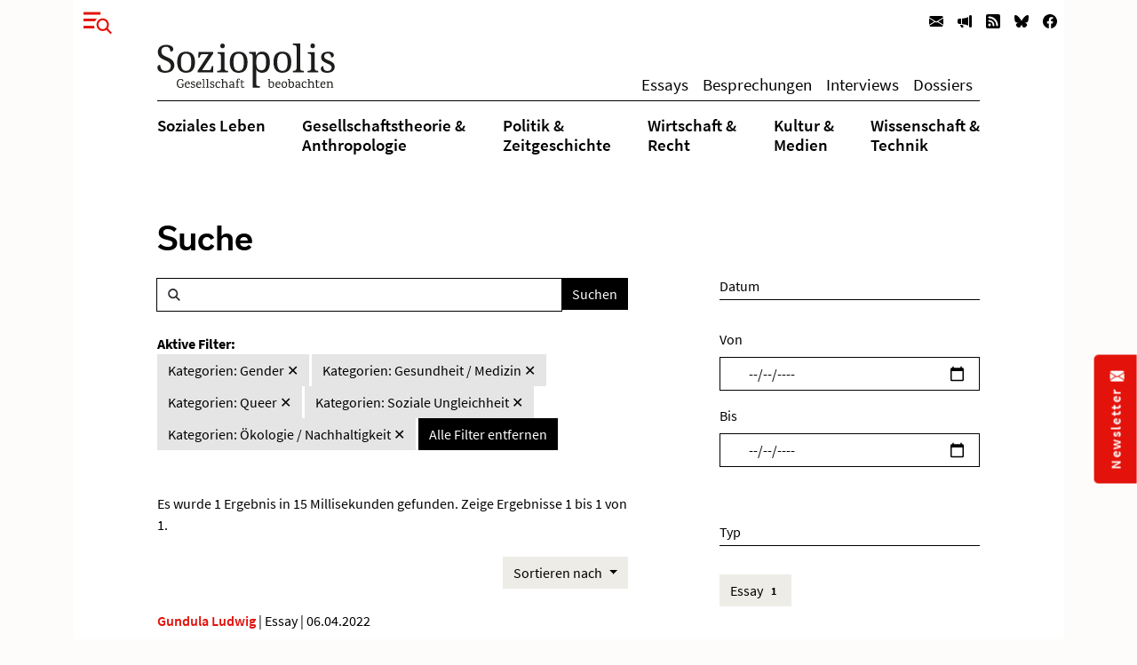

--- FILE ---
content_type: application/javascript; charset=utf-8
request_url: https://www.soziopolis.de/_assets/8160f583899d2c93262e3083ed5085f2/JavaScript/main.js?1758802537
body_size: 23817
content:
!function(e,t){"object"==typeof exports&&"undefined"!=typeof module?t(exports):"function"==typeof define&&define.amd?define(["exports"],t):t((e="undefined"!=typeof globalThis?globalThis:e||self).Popper={})}(this,(function(e){"use strict";function t(e){if(null==e)return window;if("[object Window]"!==e.toString()){var t=e.ownerDocument;return t&&t.defaultView||window}return e}function i(e){return e instanceof t(e).Element||e instanceof Element}function n(e){return e instanceof t(e).HTMLElement||e instanceof HTMLElement}function s(e){return"undefined"!=typeof ShadowRoot&&(e instanceof t(e).ShadowRoot||e instanceof ShadowRoot)}var o=Math.max,r=Math.min,a=Math.round;function l(e,t){void 0===t&&(t=!1);var i=e.getBoundingClientRect(),s=1,o=1;if(n(e)&&t){var r=e.offsetHeight,l=e.offsetWidth;l>0&&(s=a(i.width)/l||1),r>0&&(o=a(i.height)/r||1)}return{width:i.width/s,height:i.height/o,top:i.top/o,right:i.right/s,bottom:i.bottom/o,left:i.left/s,x:i.left/s,y:i.top/o}}function c(e){var i=t(e);return{scrollLeft:i.pageXOffset,scrollTop:i.pageYOffset}}function h(e){return e?(e.nodeName||"").toLowerCase():null}function d(e){return((i(e)?e.ownerDocument:e.document)||window.document).documentElement}function u(e){return l(d(e)).left+c(e).scrollLeft}function f(e){return t(e).getComputedStyle(e)}function p(e){var t=f(e),i=t.overflow,n=t.overflowX,s=t.overflowY;return/auto|scroll|overlay|hidden/.test(i+s+n)}function m(e,i,s){void 0===s&&(s=!1);var o,r,f=n(i),m=n(i)&&function(e){var t=e.getBoundingClientRect(),i=a(t.width)/e.offsetWidth||1,n=a(t.height)/e.offsetHeight||1;return 1!==i||1!==n}(i),g=d(i),_=l(e,m),b={scrollLeft:0,scrollTop:0},v={x:0,y:0};return(f||!f&&!s)&&(("body"!==h(i)||p(g))&&(b=(o=i)!==t(o)&&n(o)?{scrollLeft:(r=o).scrollLeft,scrollTop:r.scrollTop}:c(o)),n(i)?((v=l(i,!0)).x+=i.clientLeft,v.y+=i.clientTop):g&&(v.x=u(g))),{x:_.left+b.scrollLeft-v.x,y:_.top+b.scrollTop-v.y,width:_.width,height:_.height}}function g(e){var t=l(e),i=e.offsetWidth,n=e.offsetHeight;return Math.abs(t.width-i)<=1&&(i=t.width),Math.abs(t.height-n)<=1&&(n=t.height),{x:e.offsetLeft,y:e.offsetTop,width:i,height:n}}function _(e){return"html"===h(e)?e:e.assignedSlot||e.parentNode||(s(e)?e.host:null)||d(e)}function b(e){return["html","body","#document"].indexOf(h(e))>=0?e.ownerDocument.body:n(e)&&p(e)?e:b(_(e))}function v(e,i){var n;void 0===i&&(i=[]);var s=b(e),o=s===(null==(n=e.ownerDocument)?void 0:n.body),r=t(s),a=o?[r].concat(r.visualViewport||[],p(s)?s:[]):s,l=i.concat(a);return o?l:l.concat(v(_(a)))}function y(e){return["table","td","th"].indexOf(h(e))>=0}function w(e){return n(e)&&"fixed"!==f(e).position?e.offsetParent:null}function E(e){for(var i=t(e),s=w(e);s&&y(s)&&"static"===f(s).position;)s=w(s);return s&&("html"===h(s)||"body"===h(s)&&"static"===f(s).position)?i:s||function(e){var t=-1!==navigator.userAgent.toLowerCase().indexOf("firefox");if(-1!==navigator.userAgent.indexOf("Trident")&&n(e)&&"fixed"===f(e).position)return null;for(var i=_(e);n(i)&&["html","body"].indexOf(h(i))<0;){var s=f(i);if("none"!==s.transform||"none"!==s.perspective||"paint"===s.contain||-1!==["transform","perspective"].indexOf(s.willChange)||t&&"filter"===s.willChange||t&&s.filter&&"none"!==s.filter)return i;i=i.parentNode}return null}(e)||i}var A="top",T="bottom",O="right",C="left",x="auto",k=[A,T,O,C],L="start",S="end",D="viewport",N="popper",I=k.reduce((function(e,t){return e.concat([t+"-"+L,t+"-"+S])}),[]),P=[].concat(k,[x]).reduce((function(e,t){return e.concat([t,t+"-"+L,t+"-"+S])}),[]),j=["beforeRead","read","afterRead","beforeMain","main","afterMain","beforeWrite","write","afterWrite"];function M(e){var t=new Map,i=new Set,n=[];function s(e){i.add(e.name),[].concat(e.requires||[],e.requiresIfExists||[]).forEach((function(e){if(!i.has(e)){var n=t.get(e);n&&s(n)}})),n.push(e)}return e.forEach((function(e){t.set(e.name,e)})),e.forEach((function(e){i.has(e.name)||s(e)})),n}function H(e){for(var t=arguments.length,i=new Array(t>1?t-1:0),n=1;n<t;n++)i[n-1]=arguments[n];return[].concat(i).reduce((function(e,t){return e.replace(/%s/,t)}),e)}var B='Popper: modifier "%s" provided an invalid %s property, expected %s but got %s',q=["name","enabled","phase","fn","effect","requires","options"];function R(e){return e.split("-")[0]}function W(e,t){var i=t.getRootNode&&t.getRootNode();if(e.contains(t))return!0;if(i&&s(i)){var n=t;do{if(n&&e.isSameNode(n))return!0;n=n.parentNode||n.host}while(n)}return!1}function $(e){return Object.assign({},e,{left:e.x,top:e.y,right:e.x+e.width,bottom:e.y+e.height})}function F(e,n){return n===D?$(function(e){var i=t(e),n=d(e),s=i.visualViewport,o=n.clientWidth,r=n.clientHeight,a=0,l=0;return s&&(o=s.width,r=s.height,/^((?!chrome|android).)*safari/i.test(navigator.userAgent)||(a=s.offsetLeft,l=s.offsetTop)),{width:o,height:r,x:a+u(e),y:l}}(e)):i(n)?function(e){var t=l(e);return t.top=t.top+e.clientTop,t.left=t.left+e.clientLeft,t.bottom=t.top+e.clientHeight,t.right=t.left+e.clientWidth,t.width=e.clientWidth,t.height=e.clientHeight,t.x=t.left,t.y=t.top,t}(n):$(function(e){var t,i=d(e),n=c(e),s=null==(t=e.ownerDocument)?void 0:t.body,r=o(i.scrollWidth,i.clientWidth,s?s.scrollWidth:0,s?s.clientWidth:0),a=o(i.scrollHeight,i.clientHeight,s?s.scrollHeight:0,s?s.clientHeight:0),l=-n.scrollLeft+u(e),h=-n.scrollTop;return"rtl"===f(s||i).direction&&(l+=o(i.clientWidth,s?s.clientWidth:0)-r),{width:r,height:a,x:l,y:h}}(d(e)))}function z(e,t,s){var a="clippingParents"===t?function(e){var t=v(_(e)),s=["absolute","fixed"].indexOf(f(e).position)>=0&&n(e)?E(e):e;return i(s)?t.filter((function(e){return i(e)&&W(e,s)&&"body"!==h(e)})):[]}(e):[].concat(t),l=[].concat(a,[s]),c=l[0],d=l.reduce((function(t,i){var n=F(e,i);return t.top=o(n.top,t.top),t.right=r(n.right,t.right),t.bottom=r(n.bottom,t.bottom),t.left=o(n.left,t.left),t}),F(e,c));return d.width=d.right-d.left,d.height=d.bottom-d.top,d.x=d.left,d.y=d.top,d}function U(e){return e.split("-")[1]}function V(e){return["top","bottom"].indexOf(e)>=0?"x":"y"}function K(e){var t,i=e.reference,n=e.element,s=e.placement,o=s?R(s):null,r=s?U(s):null,a=i.x+i.width/2-n.width/2,l=i.y+i.height/2-n.height/2;switch(o){case A:t={x:a,y:i.y-n.height};break;case T:t={x:a,y:i.y+i.height};break;case O:t={x:i.x+i.width,y:l};break;case C:t={x:i.x-n.width,y:l};break;default:t={x:i.x,y:i.y}}var c=o?V(o):null;if(null!=c){var h="y"===c?"height":"width";switch(r){case L:t[c]=t[c]-(i[h]/2-n[h]/2);break;case S:t[c]=t[c]+(i[h]/2-n[h]/2)}}return t}function X(e){return Object.assign({},{top:0,right:0,bottom:0,left:0},e)}function Y(e,t){return t.reduce((function(t,i){return t[i]=e,t}),{})}function Q(e,t){void 0===t&&(t={});var n=t,s=n.placement,o=void 0===s?e.placement:s,r=n.boundary,a=void 0===r?"clippingParents":r,c=n.rootBoundary,h=void 0===c?D:c,u=n.elementContext,f=void 0===u?N:u,p=n.altBoundary,m=void 0!==p&&p,g=n.padding,_=void 0===g?0:g,b=X("number"!=typeof _?_:Y(_,k)),v=f===N?"reference":N,y=e.rects.popper,w=e.elements[m?v:f],E=z(i(w)?w:w.contextElement||d(e.elements.popper),a,h),C=l(e.elements.reference),x=K({reference:C,element:y,strategy:"absolute",placement:o}),L=$(Object.assign({},y,x)),S=f===N?L:C,I={top:E.top-S.top+b.top,bottom:S.bottom-E.bottom+b.bottom,left:E.left-S.left+b.left,right:S.right-E.right+b.right},P=e.modifiersData.offset;if(f===N&&P){var j=P[o];Object.keys(I).forEach((function(e){var t=[O,T].indexOf(e)>=0?1:-1,i=[A,T].indexOf(e)>=0?"y":"x";I[e]+=j[i]*t}))}return I}var G="Popper: Invalid reference or popper argument provided. They must be either a DOM element or virtual element.",J={placement:"bottom",modifiers:[],strategy:"absolute"};function Z(){for(var e=arguments.length,t=new Array(e),i=0;i<e;i++)t[i]=arguments[i];return!t.some((function(e){return!(e&&"function"==typeof e.getBoundingClientRect)}))}function ee(e){void 0===e&&(e={});var t=e,n=t.defaultModifiers,s=void 0===n?[]:n,o=t.defaultOptions,r=void 0===o?J:o;return function(e,t,n){void 0===n&&(n=r);var o,a,l={placement:"bottom",orderedModifiers:[],options:Object.assign({},J,r),modifiersData:{},elements:{reference:e,popper:t},attributes:{},styles:{}},c=[],h=!1,d={state:l,setOptions:function(n){var o="function"==typeof n?n(l.options):n;u(),l.options=Object.assign({},r,l.options,o),l.scrollParents={reference:i(e)?v(e):e.contextElement?v(e.contextElement):[],popper:v(t)};var a=function(e){var t=M(e);return j.reduce((function(e,i){return e.concat(t.filter((function(e){return e.phase===i})))}),[])}(function(e){var t=e.reduce((function(e,t){var i=e[t.name];return e[t.name]=i?Object.assign({},i,t,{options:Object.assign({},i.options,t.options),data:Object.assign({},i.data,t.data)}):t,e}),{});return Object.keys(t).map((function(e){return t[e]}))}([].concat(s,l.options.modifiers)));(l.orderedModifiers=a.filter((function(e){return e.enabled})),function(e){e.forEach((function(t){[].concat(Object.keys(t),q).filter((function(e,t,i){return i.indexOf(e)===t})).forEach((function(i){switch(i){case"name":"string"!=typeof t.name&&console.error(H(B,String(t.name),'"name"','"string"','"'+String(t.name)+'"'));break;case"enabled":"boolean"!=typeof t.enabled&&console.error(H(B,t.name,'"enabled"','"boolean"','"'+String(t.enabled)+'"'));break;case"phase":j.indexOf(t.phase)<0&&console.error(H(B,t.name,'"phase"',"either "+j.join(", "),'"'+String(t.phase)+'"'));break;case"fn":"function"!=typeof t.fn&&console.error(H(B,t.name,'"fn"','"function"','"'+String(t.fn)+'"'));break;case"effect":null!=t.effect&&"function"!=typeof t.effect&&console.error(H(B,t.name,'"effect"','"function"','"'+String(t.fn)+'"'));break;case"requires":null==t.requires||Array.isArray(t.requires)||console.error(H(B,t.name,'"requires"','"array"','"'+String(t.requires)+'"'));break;case"requiresIfExists":Array.isArray(t.requiresIfExists)||console.error(H(B,t.name,'"requiresIfExists"','"array"','"'+String(t.requiresIfExists)+'"'));break;case"options":case"data":break;default:console.error('PopperJS: an invalid property has been provided to the "'+t.name+'" modifier, valid properties are '+q.map((function(e){return'"'+e+'"'})).join(", ")+'; but "'+i+'" was provided.')}t.requires&&t.requires.forEach((function(i){null==e.find((function(e){return e.name===i}))&&console.error(H('Popper: modifier "%s" requires "%s", but "%s" modifier is not available',String(t.name),i,i))}))}))}))}((h=[].concat(a,l.options.modifiers),p=function(e){return e.name},m=new Set,h.filter((function(e){var t=p(e);if(!m.has(t))return m.add(t),!0})))),R(l.options.placement)===x)&&(l.orderedModifiers.find((function(e){return"flip"===e.name}))||console.error(['Popper: "auto" placements require the "flip" modifier be',"present and enabled to work."].join(" ")));var h,p,m,g=f(t);return[g.marginTop,g.marginRight,g.marginBottom,g.marginLeft].some((function(e){return parseFloat(e)}))&&console.warn(['Popper: CSS "margin" styles cannot be used to apply padding',"between the popper and its reference element or boundary.","To replicate margin, use the `offset` modifier, as well as","the `padding` option in the `preventOverflow` and `flip`","modifiers."].join(" ")),l.orderedModifiers.forEach((function(e){var t=e.name,i=e.options,n=void 0===i?{}:i,s=e.effect;if("function"==typeof s){var o=s({state:l,name:t,instance:d,options:n}),r=function(){};c.push(o||r)}})),d.update()},forceUpdate:function(){if(!h){var e=l.elements,t=e.reference,i=e.popper;if(Z(t,i)){l.rects={reference:m(t,E(i),"fixed"===l.options.strategy),popper:g(i)},l.reset=!1,l.placement=l.options.placement,l.orderedModifiers.forEach((function(e){return l.modifiersData[e.name]=Object.assign({},e.data)}));for(var n=0,s=0;s<l.orderedModifiers.length;s++){if((n+=1)>100){console.error("Popper: An infinite loop in the modifiers cycle has been detected! The cycle has been interrupted to prevent a browser crash.");break}if(!0!==l.reset){var o=l.orderedModifiers[s],r=o.fn,a=o.options,c=void 0===a?{}:a,u=o.name;"function"==typeof r&&(l=r({state:l,options:c,name:u,instance:d})||l)}else l.reset=!1,s=-1}}else console.error(G)}},update:(o=function(){return new Promise((function(e){d.forceUpdate(),e(l)}))},function(){return a||(a=new Promise((function(e){Promise.resolve().then((function(){a=void 0,e(o())}))}))),a}),destroy:function(){u(),h=!0}};if(!Z(e,t))return console.error(G),d;function u(){c.forEach((function(e){return e()})),c=[]}return d.setOptions(n).then((function(e){!h&&n.onFirstUpdate&&n.onFirstUpdate(e)})),d}}var te={passive:!0};var ie={name:"eventListeners",enabled:!0,phase:"write",fn:function(){},effect:function(e){var i=e.state,n=e.instance,s=e.options,o=s.scroll,r=void 0===o||o,a=s.resize,l=void 0===a||a,c=t(i.elements.popper),h=[].concat(i.scrollParents.reference,i.scrollParents.popper);return r&&h.forEach((function(e){e.addEventListener("scroll",n.update,te)})),l&&c.addEventListener("resize",n.update,te),function(){r&&h.forEach((function(e){e.removeEventListener("scroll",n.update,te)})),l&&c.removeEventListener("resize",n.update,te)}},data:{}};var ne={name:"popperOffsets",enabled:!0,phase:"read",fn:function(e){var t=e.state,i=e.name;t.modifiersData[i]=K({reference:t.rects.reference,element:t.rects.popper,strategy:"absolute",placement:t.placement})},data:{}},se={top:"auto",right:"auto",bottom:"auto",left:"auto"};function oe(e){var i,n=e.popper,s=e.popperRect,o=e.placement,r=e.variation,l=e.offsets,c=e.position,h=e.gpuAcceleration,u=e.adaptive,p=e.roundOffsets,m=e.isFixed,g=l.x,_=void 0===g?0:g,b=l.y,v=void 0===b?0:b,y="function"==typeof p?p({x:_,y:v}):{x:_,y:v};_=y.x,v=y.y;var w=l.hasOwnProperty("x"),x=l.hasOwnProperty("y"),k=C,L=A,D=window;if(u){var N=E(n),I="clientHeight",P="clientWidth";if(N===t(n)&&"static"!==f(N=d(n)).position&&"absolute"===c&&(I="scrollHeight",P="scrollWidth"),N=N,o===A||(o===C||o===O)&&r===S)L=T,v-=(m&&D.visualViewport?D.visualViewport.height:N[I])-s.height,v*=h?1:-1;if(o===C||(o===A||o===T)&&r===S)k=O,_-=(m&&D.visualViewport?D.visualViewport.width:N[P])-s.width,_*=h?1:-1}var j,M=Object.assign({position:c},u&&se),H=!0===p?function(e){var t=e.x,i=e.y,n=window.devicePixelRatio||1;return{x:a(t*n)/n||0,y:a(i*n)/n||0}}({x:_,y:v}):{x:_,y:v};return _=H.x,v=H.y,h?Object.assign({},M,((j={})[L]=x?"0":"",j[k]=w?"0":"",j.transform=(D.devicePixelRatio||1)<=1?"translate("+_+"px, "+v+"px)":"translate3d("+_+"px, "+v+"px, 0)",j)):Object.assign({},M,((i={})[L]=x?v+"px":"",i[k]=w?_+"px":"",i.transform="",i))}var re={name:"computeStyles",enabled:!0,phase:"beforeWrite",fn:function(e){var t=e.state,i=e.options,n=i.gpuAcceleration,s=void 0===n||n,o=i.adaptive,r=void 0===o||o,a=i.roundOffsets,l=void 0===a||a,c=f(t.elements.popper).transitionProperty||"";r&&["transform","top","right","bottom","left"].some((function(e){return c.indexOf(e)>=0}))&&console.warn(["Popper: Detected CSS transitions on at least one of the following",'CSS properties: "transform", "top", "right", "bottom", "left".',"\n\n",'Disable the "computeStyles" modifier\'s `adaptive` option to allow',"for smooth transitions, or remove these properties from the CSS","transition declaration on the popper element if only transitioning","opacity or background-color for example.","\n\n","We recommend using the popper element as a wrapper around an inner","element that can have any CSS property transitioned for animations."].join(" "));var h={placement:R(t.placement),variation:U(t.placement),popper:t.elements.popper,popperRect:t.rects.popper,gpuAcceleration:s,isFixed:"fixed"===t.options.strategy};null!=t.modifiersData.popperOffsets&&(t.styles.popper=Object.assign({},t.styles.popper,oe(Object.assign({},h,{offsets:t.modifiersData.popperOffsets,position:t.options.strategy,adaptive:r,roundOffsets:l})))),null!=t.modifiersData.arrow&&(t.styles.arrow=Object.assign({},t.styles.arrow,oe(Object.assign({},h,{offsets:t.modifiersData.arrow,position:"absolute",adaptive:!1,roundOffsets:l})))),t.attributes.popper=Object.assign({},t.attributes.popper,{"data-popper-placement":t.placement})},data:{}};var ae={name:"applyStyles",enabled:!0,phase:"write",fn:function(e){var t=e.state;Object.keys(t.elements).forEach((function(e){var i=t.styles[e]||{},s=t.attributes[e]||{},o=t.elements[e];n(o)&&h(o)&&(Object.assign(o.style,i),Object.keys(s).forEach((function(e){var t=s[e];!1===t?o.removeAttribute(e):o.setAttribute(e,!0===t?"":t)})))}))},effect:function(e){var t=e.state,i={popper:{position:t.options.strategy,left:"0",top:"0",margin:"0"},arrow:{position:"absolute"},reference:{}};return Object.assign(t.elements.popper.style,i.popper),t.styles=i,t.elements.arrow&&Object.assign(t.elements.arrow.style,i.arrow),function(){Object.keys(t.elements).forEach((function(e){var s=t.elements[e],o=t.attributes[e]||{},r=Object.keys(t.styles.hasOwnProperty(e)?t.styles[e]:i[e]).reduce((function(e,t){return e[t]="",e}),{});n(s)&&h(s)&&(Object.assign(s.style,r),Object.keys(o).forEach((function(e){s.removeAttribute(e)})))}))}},requires:["computeStyles"]};var le={name:"offset",enabled:!0,phase:"main",requires:["popperOffsets"],fn:function(e){var t=e.state,i=e.options,n=e.name,s=i.offset,o=void 0===s?[0,0]:s,r=P.reduce((function(e,i){return e[i]=function(e,t,i){var n=R(e),s=[C,A].indexOf(n)>=0?-1:1,o="function"==typeof i?i(Object.assign({},t,{placement:e})):i,r=o[0],a=o[1];return r=r||0,a=(a||0)*s,[C,O].indexOf(n)>=0?{x:a,y:r}:{x:r,y:a}}(i,t.rects,o),e}),{}),a=r[t.placement],l=a.x,c=a.y;null!=t.modifiersData.popperOffsets&&(t.modifiersData.popperOffsets.x+=l,t.modifiersData.popperOffsets.y+=c),t.modifiersData[n]=r}},ce={left:"right",right:"left",bottom:"top",top:"bottom"};function he(e){return e.replace(/left|right|bottom|top/g,(function(e){return ce[e]}))}var de={start:"end",end:"start"};function ue(e){return e.replace(/start|end/g,(function(e){return de[e]}))}function fe(e,t){void 0===t&&(t={});var i=t,n=i.placement,s=i.boundary,o=i.rootBoundary,r=i.padding,a=i.flipVariations,l=i.allowedAutoPlacements,c=void 0===l?P:l,h=U(n),d=h?a?I:I.filter((function(e){return U(e)===h})):k,u=d.filter((function(e){return c.indexOf(e)>=0}));0===u.length&&(u=d,console.error(["Popper: The `allowedAutoPlacements` option did not allow any","placements. Ensure the `placement` option matches the variation","of the allowed placements.",'For example, "auto" cannot be used to allow "bottom-start".','Use "auto-start" instead.'].join(" ")));var f=u.reduce((function(t,i){return t[i]=Q(e,{placement:i,boundary:s,rootBoundary:o,padding:r})[R(i)],t}),{});return Object.keys(f).sort((function(e,t){return f[e]-f[t]}))}var pe={name:"flip",enabled:!0,phase:"main",fn:function(e){var t=e.state,i=e.options,n=e.name;if(!t.modifiersData[n]._skip){for(var s=i.mainAxis,o=void 0===s||s,r=i.altAxis,a=void 0===r||r,l=i.fallbackPlacements,c=i.padding,h=i.boundary,d=i.rootBoundary,u=i.altBoundary,f=i.flipVariations,p=void 0===f||f,m=i.allowedAutoPlacements,g=t.options.placement,_=R(g),b=l||(_===g||!p?[he(g)]:function(e){if(R(e)===x)return[];var t=he(e);return[ue(e),t,ue(t)]}(g)),v=[g].concat(b).reduce((function(e,i){return e.concat(R(i)===x?fe(t,{placement:i,boundary:h,rootBoundary:d,padding:c,flipVariations:p,allowedAutoPlacements:m}):i)}),[]),y=t.rects.reference,w=t.rects.popper,E=new Map,k=!0,S=v[0],D=0;D<v.length;D++){var N=v[D],I=R(N),P=U(N)===L,j=[A,T].indexOf(I)>=0,M=j?"width":"height",H=Q(t,{placement:N,boundary:h,rootBoundary:d,altBoundary:u,padding:c}),B=j?P?O:C:P?T:A;y[M]>w[M]&&(B=he(B));var q=he(B),W=[];if(o&&W.push(H[I]<=0),a&&W.push(H[B]<=0,H[q]<=0),W.every((function(e){return e}))){S=N,k=!1;break}E.set(N,W)}if(k)for(var $=function(e){var t=v.find((function(t){var i=E.get(t);if(i)return i.slice(0,e).every((function(e){return e}))}));if(t)return S=t,"break"},F=p?3:1;F>0;F--){if("break"===$(F))break}t.placement!==S&&(t.modifiersData[n]._skip=!0,t.placement=S,t.reset=!0)}},requiresIfExists:["offset"],data:{_skip:!1}};function me(e,t,i){return o(e,r(t,i))}var ge={name:"preventOverflow",enabled:!0,phase:"main",fn:function(e){var t=e.state,i=e.options,n=e.name,s=i.mainAxis,a=void 0===s||s,l=i.altAxis,c=void 0!==l&&l,h=i.boundary,d=i.rootBoundary,u=i.altBoundary,f=i.padding,p=i.tether,m=void 0===p||p,_=i.tetherOffset,b=void 0===_?0:_,v=Q(t,{boundary:h,rootBoundary:d,padding:f,altBoundary:u}),y=R(t.placement),w=U(t.placement),x=!w,k=V(y),S="x"===k?"y":"x",D=t.modifiersData.popperOffsets,N=t.rects.reference,I=t.rects.popper,P="function"==typeof b?b(Object.assign({},t.rects,{placement:t.placement})):b,j="number"==typeof P?{mainAxis:P,altAxis:P}:Object.assign({mainAxis:0,altAxis:0},P),M=t.modifiersData.offset?t.modifiersData.offset[t.placement]:null,H={x:0,y:0};if(D){if(a){var B,q="y"===k?A:C,W="y"===k?T:O,$="y"===k?"height":"width",F=D[k],z=F+v[q],K=F-v[W],X=m?-I[$]/2:0,Y=w===L?N[$]:I[$],G=w===L?-I[$]:-N[$],J=t.elements.arrow,Z=m&&J?g(J):{width:0,height:0},ee=t.modifiersData["arrow#persistent"]?t.modifiersData["arrow#persistent"].padding:{top:0,right:0,bottom:0,left:0},te=ee[q],ie=ee[W],ne=me(0,N[$],Z[$]),se=x?N[$]/2-X-ne-te-j.mainAxis:Y-ne-te-j.mainAxis,oe=x?-N[$]/2+X+ne+ie+j.mainAxis:G+ne+ie+j.mainAxis,re=t.elements.arrow&&E(t.elements.arrow),ae=re?"y"===k?re.clientTop||0:re.clientLeft||0:0,le=null!=(B=null==M?void 0:M[k])?B:0,ce=F+oe-le,he=me(m?r(z,F+se-le-ae):z,F,m?o(K,ce):K);D[k]=he,H[k]=he-F}if(c){var de,ue="x"===k?A:C,fe="x"===k?T:O,pe=D[S],ge="y"===S?"height":"width",_e=pe+v[ue],be=pe-v[fe],ve=-1!==[A,C].indexOf(y),ye=null!=(de=null==M?void 0:M[S])?de:0,we=ve?_e:pe-N[ge]-I[ge]-ye+j.altAxis,Ee=ve?pe+N[ge]+I[ge]-ye-j.altAxis:be,Ae=m&&ve?function(e,t,i){var n=me(e,t,i);return n>i?i:n}(we,pe,Ee):me(m?we:_e,pe,m?Ee:be);D[S]=Ae,H[S]=Ae-pe}t.modifiersData[n]=H}},requiresIfExists:["offset"]};var _e={name:"arrow",enabled:!0,phase:"main",fn:function(e){var t,i=e.state,n=e.name,s=e.options,o=i.elements.arrow,r=i.modifiersData.popperOffsets,a=R(i.placement),l=V(a),c=[C,O].indexOf(a)>=0?"height":"width";if(o&&r){var h=function(e,t){return X("number"!=typeof(e="function"==typeof e?e(Object.assign({},t.rects,{placement:t.placement})):e)?e:Y(e,k))}(s.padding,i),d=g(o),u="y"===l?A:C,f="y"===l?T:O,p=i.rects.reference[c]+i.rects.reference[l]-r[l]-i.rects.popper[c],m=r[l]-i.rects.reference[l],_=E(o),b=_?"y"===l?_.clientHeight||0:_.clientWidth||0:0,v=p/2-m/2,y=h[u],w=b-d[c]-h[f],x=b/2-d[c]/2+v,L=me(y,x,w),S=l;i.modifiersData[n]=((t={})[S]=L,t.centerOffset=L-x,t)}},effect:function(e){var t=e.state,i=e.options.element,s=void 0===i?"[data-popper-arrow]":i;null!=s&&("string"!=typeof s||(s=t.elements.popper.querySelector(s)))&&(n(s)||console.error(['Popper: "arrow" element must be an HTMLElement (not an SVGElement).',"To use an SVG arrow, wrap it in an HTMLElement that will be used as","the arrow."].join(" ")),W(t.elements.popper,s)?t.elements.arrow=s:console.error(['Popper: "arrow" modifier\'s `element` must be a child of the popper',"element."].join(" ")))},requires:["popperOffsets"],requiresIfExists:["preventOverflow"]};function be(e,t,i){return void 0===i&&(i={x:0,y:0}),{top:e.top-t.height-i.y,right:e.right-t.width+i.x,bottom:e.bottom-t.height+i.y,left:e.left-t.width-i.x}}function ve(e){return[A,O,T,C].some((function(t){return e[t]>=0}))}var ye={name:"hide",enabled:!0,phase:"main",requiresIfExists:["preventOverflow"],fn:function(e){var t=e.state,i=e.name,n=t.rects.reference,s=t.rects.popper,o=t.modifiersData.preventOverflow,r=Q(t,{elementContext:"reference"}),a=Q(t,{altBoundary:!0}),l=be(r,n),c=be(a,s,o),h=ve(l),d=ve(c);t.modifiersData[i]={referenceClippingOffsets:l,popperEscapeOffsets:c,isReferenceHidden:h,hasPopperEscaped:d},t.attributes.popper=Object.assign({},t.attributes.popper,{"data-popper-reference-hidden":h,"data-popper-escaped":d})}},we=ee({defaultModifiers:[ie,ne,re,ae]}),Ee=[ie,ne,re,ae,le,pe,ge,_e,ye],Ae=ee({defaultModifiers:Ee});e.applyStyles=ae,e.arrow=_e,e.computeStyles=re,e.createPopper=Ae,e.createPopperLite=we,e.defaultModifiers=Ee,e.detectOverflow=Q,e.eventListeners=ie,e.flip=pe,e.hide=ye,e.offset=le,e.popperGenerator=ee,e.popperOffsets=ne,e.preventOverflow=ge,Object.defineProperty(e,"__esModule",{value:!0})})),
/*!
  * Bootstrap v5.1.3 (https://getbootstrap.com/)
  * Copyright 2011-2021 The Bootstrap Authors (https://github.com/twbs/bootstrap/graphs/contributors)
  * Licensed under MIT (https://github.com/twbs/bootstrap/blob/main/LICENSE)
  */
function(e,t){"object"==typeof exports&&"undefined"!=typeof module?module.exports=t(require("@popperjs/core")):"function"==typeof define&&define.amd?define(["@popperjs/core"],t):(e="undefined"!=typeof globalThis?globalThis:e||self).bootstrap=t(e.Popper)}(this,(function(e){"use strict";function t(e){if(e&&e.__esModule)return e;const t=Object.create(null);if(e)for(const i in e)if("default"!==i){const n=Object.getOwnPropertyDescriptor(e,i);Object.defineProperty(t,i,n.get?n:{enumerable:!0,get:()=>e[i]})}return t.default=e,Object.freeze(t)}const i=t(e),n="transitionend",s=e=>{let t=e.getAttribute("data-bs-target");if(!t||"#"===t){let i=e.getAttribute("href");if(!i||!i.includes("#")&&!i.startsWith("."))return null;i.includes("#")&&!i.startsWith("#")&&(i=`#${i.split("#")[1]}`),t=i&&"#"!==i?i.trim():null}return t},o=e=>{const t=s(e);return t&&document.querySelector(t)?t:null},r=e=>{const t=s(e);return t?document.querySelector(t):null},a=e=>{e.dispatchEvent(new Event(n))},l=e=>!(!e||"object"!=typeof e)&&(void 0!==e.jquery&&(e=e[0]),void 0!==e.nodeType),c=e=>l(e)?e.jquery?e[0]:e:"string"==typeof e&&e.length>0?document.querySelector(e):null,h=(e,t,i)=>{Object.keys(i).forEach((n=>{const s=i[n],o=t[n],r=o&&l(o)?"element":null==(a=o)?`${a}`:{}.toString.call(a).match(/\s([a-z]+)/i)[1].toLowerCase();var a;if(!new RegExp(s).test(r))throw new TypeError(`${e.toUpperCase()}: Option "${n}" provided type "${r}" but expected type "${s}".`)}))},d=e=>!(!l(e)||0===e.getClientRects().length)&&"visible"===getComputedStyle(e).getPropertyValue("visibility"),u=e=>!e||e.nodeType!==Node.ELEMENT_NODE||(!!e.classList.contains("disabled")||(void 0!==e.disabled?e.disabled:e.hasAttribute("disabled")&&"false"!==e.getAttribute("disabled"))),f=e=>{if(!document.documentElement.attachShadow)return null;if("function"==typeof e.getRootNode){const t=e.getRootNode();return t instanceof ShadowRoot?t:null}return e instanceof ShadowRoot?e:e.parentNode?f(e.parentNode):null},p=()=>{},m=e=>{e.offsetHeight},g=()=>{const{jQuery:e}=window;return e&&!document.body.hasAttribute("data-bs-no-jquery")?e:null},_=[],b=()=>"rtl"===document.documentElement.dir,v=e=>{var t;t=()=>{const t=g();if(t){const i=e.NAME,n=t.fn[i];t.fn[i]=e.jQueryInterface,t.fn[i].Constructor=e,t.fn[i].noConflict=()=>(t.fn[i]=n,e.jQueryInterface)}},"loading"===document.readyState?(_.length||document.addEventListener("DOMContentLoaded",(()=>{_.forEach((e=>e()))})),_.push(t)):t()},y=e=>{"function"==typeof e&&e()},w=(e,t,i=!0)=>{if(!i)return void y(e);const s=(e=>{if(!e)return 0;let{transitionDuration:t,transitionDelay:i}=window.getComputedStyle(e);const n=Number.parseFloat(t),s=Number.parseFloat(i);return n||s?(t=t.split(",")[0],i=i.split(",")[0],1e3*(Number.parseFloat(t)+Number.parseFloat(i))):0})(t)+5;let o=!1;const r=({target:i})=>{i===t&&(o=!0,t.removeEventListener(n,r),y(e))};t.addEventListener(n,r),setTimeout((()=>{o||a(t)}),s)},E=(e,t,i,n)=>{let s=e.indexOf(t);if(-1===s)return e[!i&&n?e.length-1:0];const o=e.length;return s+=i?1:-1,n&&(s=(s+o)%o),e[Math.max(0,Math.min(s,o-1))]},A=/[^.]*(?=\..*)\.|.*/,T=/\..*/,O=/::\d+$/,C={};let x=1;const k={mouseenter:"mouseover",mouseleave:"mouseout"},L=/^(mouseenter|mouseleave)/i,S=new Set(["click","dblclick","mouseup","mousedown","contextmenu","mousewheel","DOMMouseScroll","mouseover","mouseout","mousemove","selectstart","selectend","keydown","keypress","keyup","orientationchange","touchstart","touchmove","touchend","touchcancel","pointerdown","pointermove","pointerup","pointerleave","pointercancel","gesturestart","gesturechange","gestureend","focus","blur","change","reset","select","submit","focusin","focusout","load","unload","beforeunload","resize","move","DOMContentLoaded","readystatechange","error","abort","scroll"]);function D(e,t){return t&&`${t}::${x++}`||e.uidEvent||x++}function N(e){const t=D(e);return e.uidEvent=t,C[t]=C[t]||{},C[t]}function I(e,t,i=null){const n=Object.keys(e);for(let s=0,o=n.length;s<o;s++){const o=e[n[s]];if(o.originalHandler===t&&o.delegationSelector===i)return o}return null}function P(e,t,i){const n="string"==typeof t,s=n?i:t;let o=H(e);return S.has(o)||(o=e),[n,s,o]}function j(e,t,i,n,s){if("string"!=typeof t||!e)return;if(i||(i=n,n=null),L.test(t)){const e=e=>function(t){if(!t.relatedTarget||t.relatedTarget!==t.delegateTarget&&!t.delegateTarget.contains(t.relatedTarget))return e.call(this,t)};n?n=e(n):i=e(i)}const[o,r,a]=P(t,i,n),l=N(e),c=l[a]||(l[a]={}),h=I(c,r,o?i:null);if(h)return void(h.oneOff=h.oneOff&&s);const d=D(r,t.replace(A,"")),u=o?function(e,t,i){return function n(s){const o=e.querySelectorAll(t);for(let{target:r}=s;r&&r!==this;r=r.parentNode)for(let a=o.length;a--;)if(o[a]===r)return s.delegateTarget=r,n.oneOff&&B.off(e,s.type,t,i),i.apply(r,[s]);return null}}(e,i,n):function(e,t){return function i(n){return n.delegateTarget=e,i.oneOff&&B.off(e,n.type,t),t.apply(e,[n])}}(e,i);u.delegationSelector=o?i:null,u.originalHandler=r,u.oneOff=s,u.uidEvent=d,c[d]=u,e.addEventListener(a,u,o)}function M(e,t,i,n,s){const o=I(t[i],n,s);o&&(e.removeEventListener(i,o,Boolean(s)),delete t[i][o.uidEvent])}function H(e){return e=e.replace(T,""),k[e]||e}const B={on(e,t,i,n){j(e,t,i,n,!1)},one(e,t,i,n){j(e,t,i,n,!0)},off(e,t,i,n){if("string"!=typeof t||!e)return;const[s,o,r]=P(t,i,n),a=r!==t,l=N(e),c=t.startsWith(".");if(void 0!==o){if(!l||!l[r])return;return void M(e,l,r,o,s?i:null)}c&&Object.keys(l).forEach((i=>{!function(e,t,i,n){const s=t[i]||{};Object.keys(s).forEach((o=>{if(o.includes(n)){const n=s[o];M(e,t,i,n.originalHandler,n.delegationSelector)}}))}(e,l,i,t.slice(1))}));const h=l[r]||{};Object.keys(h).forEach((i=>{const n=i.replace(O,"");if(!a||t.includes(n)){const t=h[i];M(e,l,r,t.originalHandler,t.delegationSelector)}}))},trigger(e,t,i){if("string"!=typeof t||!e)return null;const n=g(),s=H(t),o=t!==s,r=S.has(s);let a,l=!0,c=!0,h=!1,d=null;return o&&n&&(a=n.Event(t,i),n(e).trigger(a),l=!a.isPropagationStopped(),c=!a.isImmediatePropagationStopped(),h=a.isDefaultPrevented()),r?(d=document.createEvent("HTMLEvents"),d.initEvent(s,l,!0)):d=new CustomEvent(t,{bubbles:l,cancelable:!0}),void 0!==i&&Object.keys(i).forEach((e=>{Object.defineProperty(d,e,{get:()=>i[e]})})),h&&d.preventDefault(),c&&e.dispatchEvent(d),d.defaultPrevented&&void 0!==a&&a.preventDefault(),d}},q=new Map,R={set(e,t,i){q.has(e)||q.set(e,new Map);const n=q.get(e);n.has(t)||0===n.size?n.set(t,i):console.error(`Bootstrap doesn't allow more than one instance per element. Bound instance: ${Array.from(n.keys())[0]}.`)},get:(e,t)=>q.has(e)&&q.get(e).get(t)||null,remove(e,t){if(!q.has(e))return;const i=q.get(e);i.delete(t),0===i.size&&q.delete(e)}};class W{constructor(e){(e=c(e))&&(this._element=e,R.set(this._element,this.constructor.DATA_KEY,this))}dispose(){R.remove(this._element,this.constructor.DATA_KEY),B.off(this._element,this.constructor.EVENT_KEY),Object.getOwnPropertyNames(this).forEach((e=>{this[e]=null}))}_queueCallback(e,t,i=!0){w(e,t,i)}static getInstance(e){return R.get(c(e),this.DATA_KEY)}static getOrCreateInstance(e,t={}){return this.getInstance(e)||new this(e,"object"==typeof t?t:null)}static get VERSION(){return"5.1.3"}static get NAME(){throw new Error('You have to implement the static method "NAME", for each component!')}static get DATA_KEY(){return`bs.${this.NAME}`}static get EVENT_KEY(){return`.${this.DATA_KEY}`}}const $=(e,t="hide")=>{const i=`click.dismiss${e.EVENT_KEY}`,n=e.NAME;B.on(document,i,`[data-bs-dismiss="${n}"]`,(function(i){if(["A","AREA"].includes(this.tagName)&&i.preventDefault(),u(this))return;const s=r(this)||this.closest(`.${n}`);e.getOrCreateInstance(s)[t]()}))};class F extends W{static get NAME(){return"alert"}close(){if(B.trigger(this._element,"close.bs.alert").defaultPrevented)return;this._element.classList.remove("show");const e=this._element.classList.contains("fade");this._queueCallback((()=>this._destroyElement()),this._element,e)}_destroyElement(){this._element.remove(),B.trigger(this._element,"closed.bs.alert"),this.dispose()}static jQueryInterface(e){return this.each((function(){const t=F.getOrCreateInstance(this);if("string"==typeof e){if(void 0===t[e]||e.startsWith("_")||"constructor"===e)throw new TypeError(`No method named "${e}"`);t[e](this)}}))}}$(F,"close"),v(F);const z='[data-bs-toggle="button"]';class U extends W{static get NAME(){return"button"}toggle(){this._element.setAttribute("aria-pressed",this._element.classList.toggle("active"))}static jQueryInterface(e){return this.each((function(){const t=U.getOrCreateInstance(this);"toggle"===e&&t[e]()}))}}function V(e){return"true"===e||"false"!==e&&(e===Number(e).toString()?Number(e):""===e||"null"===e?null:e)}function K(e){return e.replace(/[A-Z]/g,(e=>`-${e.toLowerCase()}`))}B.on(document,"click.bs.button.data-api",z,(e=>{e.preventDefault();const t=e.target.closest(z);U.getOrCreateInstance(t).toggle()})),v(U);const X={setDataAttribute(e,t,i){e.setAttribute(`data-bs-${K(t)}`,i)},removeDataAttribute(e,t){e.removeAttribute(`data-bs-${K(t)}`)},getDataAttributes(e){if(!e)return{};const t={};return Object.keys(e.dataset).filter((e=>e.startsWith("bs"))).forEach((i=>{let n=i.replace(/^bs/,"");n=n.charAt(0).toLowerCase()+n.slice(1,n.length),t[n]=V(e.dataset[i])})),t},getDataAttribute:(e,t)=>V(e.getAttribute(`data-bs-${K(t)}`)),offset(e){const t=e.getBoundingClientRect();return{top:t.top+window.pageYOffset,left:t.left+window.pageXOffset}},position:e=>({top:e.offsetTop,left:e.offsetLeft})},Y={find:(e,t=document.documentElement)=>[].concat(...Element.prototype.querySelectorAll.call(t,e)),findOne:(e,t=document.documentElement)=>Element.prototype.querySelector.call(t,e),children:(e,t)=>[].concat(...e.children).filter((e=>e.matches(t))),parents(e,t){const i=[];let n=e.parentNode;for(;n&&n.nodeType===Node.ELEMENT_NODE&&3!==n.nodeType;)n.matches(t)&&i.push(n),n=n.parentNode;return i},prev(e,t){let i=e.previousElementSibling;for(;i;){if(i.matches(t))return[i];i=i.previousElementSibling}return[]},next(e,t){let i=e.nextElementSibling;for(;i;){if(i.matches(t))return[i];i=i.nextElementSibling}return[]},focusableChildren(e){const t=["a","button","input","textarea","select","details","[tabindex]",'[contenteditable="true"]'].map((e=>`${e}:not([tabindex^="-"])`)).join(", ");return this.find(t,e).filter((e=>!u(e)&&d(e)))}},Q="carousel",G={interval:5e3,keyboard:!0,slide:!1,pause:"hover",wrap:!0,touch:!0},J={interval:"(number|boolean)",keyboard:"boolean",slide:"(boolean|string)",pause:"(string|boolean)",wrap:"boolean",touch:"boolean"},Z="next",ee="prev",te="left",ie="right",ne={ArrowLeft:ie,ArrowRight:te},se="slid.bs.carousel",oe="active",re=".active.carousel-item";class ae extends W{constructor(e,t){super(e),this._items=null,this._interval=null,this._activeElement=null,this._isPaused=!1,this._isSliding=!1,this.touchTimeout=null,this.touchStartX=0,this.touchDeltaX=0,this._config=this._getConfig(t),this._indicatorsElement=Y.findOne(".carousel-indicators",this._element),this._touchSupported="ontouchstart"in document.documentElement||navigator.maxTouchPoints>0,this._pointerEvent=Boolean(window.PointerEvent),this._addEventListeners()}static get Default(){return G}static get NAME(){return Q}next(){this._slide(Z)}nextWhenVisible(){!document.hidden&&d(this._element)&&this.next()}prev(){this._slide(ee)}pause(e){e||(this._isPaused=!0),Y.findOne(".carousel-item-next, .carousel-item-prev",this._element)&&(a(this._element),this.cycle(!0)),clearInterval(this._interval),this._interval=null}cycle(e){e||(this._isPaused=!1),this._interval&&(clearInterval(this._interval),this._interval=null),this._config&&this._config.interval&&!this._isPaused&&(this._updateInterval(),this._interval=setInterval((document.visibilityState?this.nextWhenVisible:this.next).bind(this),this._config.interval))}to(e){this._activeElement=Y.findOne(re,this._element);const t=this._getItemIndex(this._activeElement);if(e>this._items.length-1||e<0)return;if(this._isSliding)return void B.one(this._element,se,(()=>this.to(e)));if(t===e)return this.pause(),void this.cycle();const i=e>t?Z:ee;this._slide(i,this._items[e])}_getConfig(e){return e={...G,...X.getDataAttributes(this._element),..."object"==typeof e?e:{}},h(Q,e,J),e}_handleSwipe(){const e=Math.abs(this.touchDeltaX);if(e<=40)return;const t=e/this.touchDeltaX;this.touchDeltaX=0,t&&this._slide(t>0?ie:te)}_addEventListeners(){this._config.keyboard&&B.on(this._element,"keydown.bs.carousel",(e=>this._keydown(e))),"hover"===this._config.pause&&(B.on(this._element,"mouseenter.bs.carousel",(e=>this.pause(e))),B.on(this._element,"mouseleave.bs.carousel",(e=>this.cycle(e)))),this._config.touch&&this._touchSupported&&this._addTouchEventListeners()}_addTouchEventListeners(){const e=e=>this._pointerEvent&&("pen"===e.pointerType||"touch"===e.pointerType),t=t=>{e(t)?this.touchStartX=t.clientX:this._pointerEvent||(this.touchStartX=t.touches[0].clientX)},i=e=>{this.touchDeltaX=e.touches&&e.touches.length>1?0:e.touches[0].clientX-this.touchStartX},n=t=>{e(t)&&(this.touchDeltaX=t.clientX-this.touchStartX),this._handleSwipe(),"hover"===this._config.pause&&(this.pause(),this.touchTimeout&&clearTimeout(this.touchTimeout),this.touchTimeout=setTimeout((e=>this.cycle(e)),500+this._config.interval))};Y.find(".carousel-item img",this._element).forEach((e=>{B.on(e,"dragstart.bs.carousel",(e=>e.preventDefault()))})),this._pointerEvent?(B.on(this._element,"pointerdown.bs.carousel",(e=>t(e))),B.on(this._element,"pointerup.bs.carousel",(e=>n(e))),this._element.classList.add("pointer-event")):(B.on(this._element,"touchstart.bs.carousel",(e=>t(e))),B.on(this._element,"touchmove.bs.carousel",(e=>i(e))),B.on(this._element,"touchend.bs.carousel",(e=>n(e))))}_keydown(e){if(/input|textarea/i.test(e.target.tagName))return;const t=ne[e.key];t&&(e.preventDefault(),this._slide(t))}_getItemIndex(e){return this._items=e&&e.parentNode?Y.find(".carousel-item",e.parentNode):[],this._items.indexOf(e)}_getItemByOrder(e,t){const i=e===Z;return E(this._items,t,i,this._config.wrap)}_triggerSlideEvent(e,t){const i=this._getItemIndex(e),n=this._getItemIndex(Y.findOne(re,this._element));return B.trigger(this._element,"slide.bs.carousel",{relatedTarget:e,direction:t,from:n,to:i})}_setActiveIndicatorElement(e){if(this._indicatorsElement){const t=Y.findOne(".active",this._indicatorsElement);t.classList.remove(oe),t.removeAttribute("aria-current");const i=Y.find("[data-bs-target]",this._indicatorsElement);for(let t=0;t<i.length;t++)if(Number.parseInt(i[t].getAttribute("data-bs-slide-to"),10)===this._getItemIndex(e)){i[t].classList.add(oe),i[t].setAttribute("aria-current","true");break}}}_updateInterval(){const e=this._activeElement||Y.findOne(re,this._element);if(!e)return;const t=Number.parseInt(e.getAttribute("data-bs-interval"),10);t?(this._config.defaultInterval=this._config.defaultInterval||this._config.interval,this._config.interval=t):this._config.interval=this._config.defaultInterval||this._config.interval}_slide(e,t){const i=this._directionToOrder(e),n=Y.findOne(re,this._element),s=this._getItemIndex(n),o=t||this._getItemByOrder(i,n),r=this._getItemIndex(o),a=Boolean(this._interval),l=i===Z,c=l?"carousel-item-start":"carousel-item-end",h=l?"carousel-item-next":"carousel-item-prev",d=this._orderToDirection(i);if(o&&o.classList.contains(oe))return void(this._isSliding=!1);if(this._isSliding)return;if(this._triggerSlideEvent(o,d).defaultPrevented)return;if(!n||!o)return;this._isSliding=!0,a&&this.pause(),this._setActiveIndicatorElement(o),this._activeElement=o;const u=()=>{B.trigger(this._element,se,{relatedTarget:o,direction:d,from:s,to:r})};if(this._element.classList.contains("slide")){o.classList.add(h),m(o),n.classList.add(c),o.classList.add(c);const e=()=>{o.classList.remove(c,h),o.classList.add(oe),n.classList.remove(oe,h,c),this._isSliding=!1,setTimeout(u,0)};this._queueCallback(e,n,!0)}else n.classList.remove(oe),o.classList.add(oe),this._isSliding=!1,u();a&&this.cycle()}_directionToOrder(e){return[ie,te].includes(e)?b()?e===te?ee:Z:e===te?Z:ee:e}_orderToDirection(e){return[Z,ee].includes(e)?b()?e===ee?te:ie:e===ee?ie:te:e}static carouselInterface(e,t){const i=ae.getOrCreateInstance(e,t);let{_config:n}=i;"object"==typeof t&&(n={...n,...t});const s="string"==typeof t?t:n.slide;if("number"==typeof t)i.to(t);else if("string"==typeof s){if(void 0===i[s])throw new TypeError(`No method named "${s}"`);i[s]()}else n.interval&&n.ride&&(i.pause(),i.cycle())}static jQueryInterface(e){return this.each((function(){ae.carouselInterface(this,e)}))}static dataApiClickHandler(e){const t=r(this);if(!t||!t.classList.contains("carousel"))return;const i={...X.getDataAttributes(t),...X.getDataAttributes(this)},n=this.getAttribute("data-bs-slide-to");n&&(i.interval=!1),ae.carouselInterface(t,i),n&&ae.getInstance(t).to(n),e.preventDefault()}}B.on(document,"click.bs.carousel.data-api","[data-bs-slide], [data-bs-slide-to]",ae.dataApiClickHandler),B.on(window,"load.bs.carousel.data-api",(()=>{const e=Y.find('[data-bs-ride="carousel"]');for(let t=0,i=e.length;t<i;t++)ae.carouselInterface(e[t],ae.getInstance(e[t]))})),v(ae);const le="collapse",ce="bs.collapse",he={toggle:!0,parent:null},de={toggle:"boolean",parent:"(null|element)"},ue="show",fe="collapse",pe="collapsing",me="collapsed",ge=":scope .collapse .collapse",_e='[data-bs-toggle="collapse"]';class be extends W{constructor(e,t){super(e),this._isTransitioning=!1,this._config=this._getConfig(t),this._triggerArray=[];const i=Y.find(_e);for(let e=0,t=i.length;e<t;e++){const t=i[e],n=o(t),s=Y.find(n).filter((e=>e===this._element));null!==n&&s.length&&(this._selector=n,this._triggerArray.push(t))}this._initializeChildren(),this._config.parent||this._addAriaAndCollapsedClass(this._triggerArray,this._isShown()),this._config.toggle&&this.toggle()}static get Default(){return he}static get NAME(){return le}toggle(){this._isShown()?this.hide():this.show()}show(){if(this._isTransitioning||this._isShown())return;let e,t=[];if(this._config.parent){const e=Y.find(ge,this._config.parent);t=Y.find(".collapse.show, .collapse.collapsing",this._config.parent).filter((t=>!e.includes(t)))}const i=Y.findOne(this._selector);if(t.length){const n=t.find((e=>i!==e));if(e=n?be.getInstance(n):null,e&&e._isTransitioning)return}if(B.trigger(this._element,"show.bs.collapse").defaultPrevented)return;t.forEach((t=>{i!==t&&be.getOrCreateInstance(t,{toggle:!1}).hide(),e||R.set(t,ce,null)}));const n=this._getDimension();this._element.classList.remove(fe),this._element.classList.add(pe),this._element.style[n]=0,this._addAriaAndCollapsedClass(this._triggerArray,!0),this._isTransitioning=!0;const s=`scroll${n[0].toUpperCase()+n.slice(1)}`;this._queueCallback((()=>{this._isTransitioning=!1,this._element.classList.remove(pe),this._element.classList.add(fe,ue),this._element.style[n]="",B.trigger(this._element,"shown.bs.collapse")}),this._element,!0),this._element.style[n]=`${this._element[s]}px`}hide(){if(this._isTransitioning||!this._isShown())return;if(B.trigger(this._element,"hide.bs.collapse").defaultPrevented)return;const e=this._getDimension();this._element.style[e]=`${this._element.getBoundingClientRect()[e]}px`,m(this._element),this._element.classList.add(pe),this._element.classList.remove(fe,ue);const t=this._triggerArray.length;for(let e=0;e<t;e++){const t=this._triggerArray[e],i=r(t);i&&!this._isShown(i)&&this._addAriaAndCollapsedClass([t],!1)}this._isTransitioning=!0;this._element.style[e]="",this._queueCallback((()=>{this._isTransitioning=!1,this._element.classList.remove(pe),this._element.classList.add(fe),B.trigger(this._element,"hidden.bs.collapse")}),this._element,!0)}_isShown(e=this._element){return e.classList.contains(ue)}_getConfig(e){return(e={...he,...X.getDataAttributes(this._element),...e}).toggle=Boolean(e.toggle),e.parent=c(e.parent),h(le,e,de),e}_getDimension(){return this._element.classList.contains("collapse-horizontal")?"width":"height"}_initializeChildren(){if(!this._config.parent)return;const e=Y.find(ge,this._config.parent);Y.find(_e,this._config.parent).filter((t=>!e.includes(t))).forEach((e=>{const t=r(e);t&&this._addAriaAndCollapsedClass([e],this._isShown(t))}))}_addAriaAndCollapsedClass(e,t){e.length&&e.forEach((e=>{t?e.classList.remove(me):e.classList.add(me),e.setAttribute("aria-expanded",t)}))}static jQueryInterface(e){return this.each((function(){const t={};"string"==typeof e&&/show|hide/.test(e)&&(t.toggle=!1);const i=be.getOrCreateInstance(this,t);if("string"==typeof e){if(void 0===i[e])throw new TypeError(`No method named "${e}"`);i[e]()}}))}}B.on(document,"click.bs.collapse.data-api",_e,(function(e){("A"===e.target.tagName||e.delegateTarget&&"A"===e.delegateTarget.tagName)&&e.preventDefault();const t=o(this);Y.find(t).forEach((e=>{be.getOrCreateInstance(e,{toggle:!1}).toggle()}))})),v(be);const ve="dropdown",ye="Escape",we="Space",Ee="ArrowUp",Ae="ArrowDown",Te=new RegExp("ArrowUp|ArrowDown|Escape"),Oe="click.bs.dropdown.data-api",Ce="keydown.bs.dropdown.data-api",xe="show",ke='[data-bs-toggle="dropdown"]',Le=".dropdown-menu",Se=b()?"top-end":"top-start",De=b()?"top-start":"top-end",Ne=b()?"bottom-end":"bottom-start",Ie=b()?"bottom-start":"bottom-end",Pe=b()?"left-start":"right-start",je=b()?"right-start":"left-start",Me={offset:[0,2],boundary:"clippingParents",reference:"toggle",display:"dynamic",popperConfig:null,autoClose:!0},He={offset:"(array|string|function)",boundary:"(string|element)",reference:"(string|element|object)",display:"string",popperConfig:"(null|object|function)",autoClose:"(boolean|string)"};class Be extends W{constructor(e,t){super(e),this._popper=null,this._config=this._getConfig(t),this._menu=this._getMenuElement(),this._inNavbar=this._detectNavbar()}static get Default(){return Me}static get DefaultType(){return He}static get NAME(){return ve}toggle(){return this._isShown()?this.hide():this.show()}show(){if(u(this._element)||this._isShown(this._menu))return;const e={relatedTarget:this._element};if(B.trigger(this._element,"show.bs.dropdown",e).defaultPrevented)return;const t=Be.getParentFromElement(this._element);this._inNavbar?X.setDataAttribute(this._menu,"popper","none"):this._createPopper(t),"ontouchstart"in document.documentElement&&!t.closest(".navbar-nav")&&[].concat(...document.body.children).forEach((e=>B.on(e,"mouseover",p))),this._element.focus(),this._element.setAttribute("aria-expanded",!0),this._menu.classList.add(xe),this._element.classList.add(xe),B.trigger(this._element,"shown.bs.dropdown",e)}hide(){if(u(this._element)||!this._isShown(this._menu))return;const e={relatedTarget:this._element};this._completeHide(e)}dispose(){this._popper&&this._popper.destroy(),super.dispose()}update(){this._inNavbar=this._detectNavbar(),this._popper&&this._popper.update()}_completeHide(e){B.trigger(this._element,"hide.bs.dropdown",e).defaultPrevented||("ontouchstart"in document.documentElement&&[].concat(...document.body.children).forEach((e=>B.off(e,"mouseover",p))),this._popper&&this._popper.destroy(),this._menu.classList.remove(xe),this._element.classList.remove(xe),this._element.setAttribute("aria-expanded","false"),X.removeDataAttribute(this._menu,"popper"),B.trigger(this._element,"hidden.bs.dropdown",e))}_getConfig(e){if(e={...this.constructor.Default,...X.getDataAttributes(this._element),...e},h(ve,e,this.constructor.DefaultType),"object"==typeof e.reference&&!l(e.reference)&&"function"!=typeof e.reference.getBoundingClientRect)throw new TypeError(`${ve.toUpperCase()}: Option "reference" provided type "object" without a required "getBoundingClientRect" method.`);return e}_createPopper(e){if(void 0===i)throw new TypeError("Bootstrap's dropdowns require Popper (https://popper.js.org)");let t=this._element;"parent"===this._config.reference?t=e:l(this._config.reference)?t=c(this._config.reference):"object"==typeof this._config.reference&&(t=this._config.reference);const n=this._getPopperConfig(),s=n.modifiers.find((e=>"applyStyles"===e.name&&!1===e.enabled));this._popper=i.createPopper(t,this._menu,n),s&&X.setDataAttribute(this._menu,"popper","static")}_isShown(e=this._element){return e.classList.contains(xe)}_getMenuElement(){return Y.next(this._element,Le)[0]}_getPlacement(){const e=this._element.parentNode;if(e.classList.contains("dropend"))return Pe;if(e.classList.contains("dropstart"))return je;const t="end"===getComputedStyle(this._menu).getPropertyValue("--bs-position").trim();return e.classList.contains("dropup")?t?De:Se:t?Ie:Ne}_detectNavbar(){return null!==this._element.closest(".navbar")}_getOffset(){const{offset:e}=this._config;return"string"==typeof e?e.split(",").map((e=>Number.parseInt(e,10))):"function"==typeof e?t=>e(t,this._element):e}_getPopperConfig(){const e={placement:this._getPlacement(),modifiers:[{name:"preventOverflow",options:{boundary:this._config.boundary}},{name:"offset",options:{offset:this._getOffset()}}]};return"static"===this._config.display&&(e.modifiers=[{name:"applyStyles",enabled:!1}]),{...e,..."function"==typeof this._config.popperConfig?this._config.popperConfig(e):this._config.popperConfig}}_selectMenuItem({key:e,target:t}){const i=Y.find(".dropdown-menu .dropdown-item:not(.disabled):not(:disabled)",this._menu).filter(d);i.length&&E(i,t,e===Ae,!i.includes(t)).focus()}static jQueryInterface(e){return this.each((function(){const t=Be.getOrCreateInstance(this,e);if("string"==typeof e){if(void 0===t[e])throw new TypeError(`No method named "${e}"`);t[e]()}}))}static clearMenus(e){if(e&&(2===e.button||"keyup"===e.type&&"Tab"!==e.key))return;const t=Y.find(ke);for(let i=0,n=t.length;i<n;i++){const n=Be.getInstance(t[i]);if(!n||!1===n._config.autoClose)continue;if(!n._isShown())continue;const s={relatedTarget:n._element};if(e){const t=e.composedPath(),i=t.includes(n._menu);if(t.includes(n._element)||"inside"===n._config.autoClose&&!i||"outside"===n._config.autoClose&&i)continue;if(n._menu.contains(e.target)&&("keyup"===e.type&&"Tab"===e.key||/input|select|option|textarea|form/i.test(e.target.tagName)))continue;"click"===e.type&&(s.clickEvent=e)}n._completeHide(s)}}static getParentFromElement(e){return r(e)||e.parentNode}static dataApiKeydownHandler(e){if(/input|textarea/i.test(e.target.tagName)?e.key===we||e.key!==ye&&(e.key!==Ae&&e.key!==Ee||e.target.closest(Le)):!Te.test(e.key))return;const t=this.classList.contains(xe);if(!t&&e.key===ye)return;if(e.preventDefault(),e.stopPropagation(),u(this))return;const i=this.matches(ke)?this:Y.prev(this,ke)[0],n=Be.getOrCreateInstance(i);if(e.key!==ye)return e.key===Ee||e.key===Ae?(t||n.show(),void n._selectMenuItem(e)):void(t&&e.key!==we||Be.clearMenus());n.hide()}}B.on(document,Ce,ke,Be.dataApiKeydownHandler),B.on(document,Ce,Le,Be.dataApiKeydownHandler),B.on(document,Oe,Be.clearMenus),B.on(document,"keyup.bs.dropdown.data-api",Be.clearMenus),B.on(document,Oe,ke,(function(e){e.preventDefault(),Be.getOrCreateInstance(this).toggle()})),v(Be);const qe=".fixed-top, .fixed-bottom, .is-fixed, .sticky-top",Re=".sticky-top";class We{constructor(){this._element=document.body}getWidth(){const e=document.documentElement.clientWidth;return Math.abs(window.innerWidth-e)}hide(){const e=this.getWidth();this._disableOverFlow(),this._setElementAttributes(this._element,"paddingRight",(t=>t+e)),this._setElementAttributes(qe,"paddingRight",(t=>t+e)),this._setElementAttributes(Re,"marginRight",(t=>t-e))}_disableOverFlow(){this._saveInitialAttribute(this._element,"overflow"),this._element.style.overflow="hidden"}_setElementAttributes(e,t,i){const n=this.getWidth();this._applyManipulationCallback(e,(e=>{if(e!==this._element&&window.innerWidth>e.clientWidth+n)return;this._saveInitialAttribute(e,t);const s=window.getComputedStyle(e)[t];e.style[t]=`${i(Number.parseFloat(s))}px`}))}reset(){this._resetElementAttributes(this._element,"overflow"),this._resetElementAttributes(this._element,"paddingRight"),this._resetElementAttributes(qe,"paddingRight"),this._resetElementAttributes(Re,"marginRight")}_saveInitialAttribute(e,t){const i=e.style[t];i&&X.setDataAttribute(e,t,i)}_resetElementAttributes(e,t){this._applyManipulationCallback(e,(e=>{const i=X.getDataAttribute(e,t);void 0===i?e.style.removeProperty(t):(X.removeDataAttribute(e,t),e.style[t]=i)}))}_applyManipulationCallback(e,t){l(e)?t(e):Y.find(e,this._element).forEach(t)}isOverflowing(){return this.getWidth()>0}}const $e={className:"modal-backdrop",isVisible:!0,isAnimated:!1,rootElement:"body",clickCallback:null},Fe={className:"string",isVisible:"boolean",isAnimated:"boolean",rootElement:"(element|string)",clickCallback:"(function|null)"},ze="backdrop",Ue="show",Ve="mousedown.bs.backdrop";class Ke{constructor(e){this._config=this._getConfig(e),this._isAppended=!1,this._element=null}show(e){this._config.isVisible?(this._append(),this._config.isAnimated&&m(this._getElement()),this._getElement().classList.add(Ue),this._emulateAnimation((()=>{y(e)}))):y(e)}hide(e){this._config.isVisible?(this._getElement().classList.remove(Ue),this._emulateAnimation((()=>{this.dispose(),y(e)}))):y(e)}_getElement(){if(!this._element){const e=document.createElement("div");e.className=this._config.className,this._config.isAnimated&&e.classList.add("fade"),this._element=e}return this._element}_getConfig(e){return(e={...$e,..."object"==typeof e?e:{}}).rootElement=c(e.rootElement),h(ze,e,Fe),e}_append(){this._isAppended||(this._config.rootElement.append(this._getElement()),B.on(this._getElement(),Ve,(()=>{y(this._config.clickCallback)})),this._isAppended=!0)}dispose(){this._isAppended&&(B.off(this._element,Ve),this._element.remove(),this._isAppended=!1)}_emulateAnimation(e){w(e,this._getElement(),this._config.isAnimated)}}const Xe={trapElement:null,autofocus:!0},Ye={trapElement:"element",autofocus:"boolean"},Qe=".bs.focustrap",Ge="backward";class Je{constructor(e){this._config=this._getConfig(e),this._isActive=!1,this._lastTabNavDirection=null}activate(){const{trapElement:e,autofocus:t}=this._config;this._isActive||(t&&e.focus(),B.off(document,Qe),B.on(document,"focusin.bs.focustrap",(e=>this._handleFocusin(e))),B.on(document,"keydown.tab.bs.focustrap",(e=>this._handleKeydown(e))),this._isActive=!0)}deactivate(){this._isActive&&(this._isActive=!1,B.off(document,Qe))}_handleFocusin(e){const{target:t}=e,{trapElement:i}=this._config;if(t===document||t===i||i.contains(t))return;const n=Y.focusableChildren(i);0===n.length?i.focus():this._lastTabNavDirection===Ge?n[n.length-1].focus():n[0].focus()}_handleKeydown(e){"Tab"===e.key&&(this._lastTabNavDirection=e.shiftKey?Ge:"forward")}_getConfig(e){return e={...Xe,..."object"==typeof e?e:{}},h("focustrap",e,Ye),e}}const Ze="modal",et=".bs.modal",tt="Escape",it={backdrop:!0,keyboard:!0,focus:!0},nt={backdrop:"(boolean|string)",keyboard:"boolean",focus:"boolean"},st="hidden.bs.modal",ot="show.bs.modal",rt="resize.bs.modal",at="click.dismiss.bs.modal",lt="keydown.dismiss.bs.modal",ct="mousedown.dismiss.bs.modal",ht="modal-open",dt="show",ut="modal-static";class ft extends W{constructor(e,t){super(e),this._config=this._getConfig(t),this._dialog=Y.findOne(".modal-dialog",this._element),this._backdrop=this._initializeBackDrop(),this._focustrap=this._initializeFocusTrap(),this._isShown=!1,this._ignoreBackdropClick=!1,this._isTransitioning=!1,this._scrollBar=new We}static get Default(){return it}static get NAME(){return Ze}toggle(e){return this._isShown?this.hide():this.show(e)}show(e){if(this._isShown||this._isTransitioning)return;B.trigger(this._element,ot,{relatedTarget:e}).defaultPrevented||(this._isShown=!0,this._isAnimated()&&(this._isTransitioning=!0),this._scrollBar.hide(),document.body.classList.add(ht),this._adjustDialog(),this._setEscapeEvent(),this._setResizeEvent(),B.on(this._dialog,ct,(()=>{B.one(this._element,"mouseup.dismiss.bs.modal",(e=>{e.target===this._element&&(this._ignoreBackdropClick=!0)}))})),this._showBackdrop((()=>this._showElement(e))))}hide(){if(!this._isShown||this._isTransitioning)return;if(B.trigger(this._element,"hide.bs.modal").defaultPrevented)return;this._isShown=!1;const e=this._isAnimated();e&&(this._isTransitioning=!0),this._setEscapeEvent(),this._setResizeEvent(),this._focustrap.deactivate(),this._element.classList.remove(dt),B.off(this._element,at),B.off(this._dialog,ct),this._queueCallback((()=>this._hideModal()),this._element,e)}dispose(){[window,this._dialog].forEach((e=>B.off(e,et))),this._backdrop.dispose(),this._focustrap.deactivate(),super.dispose()}handleUpdate(){this._adjustDialog()}_initializeBackDrop(){return new Ke({isVisible:Boolean(this._config.backdrop),isAnimated:this._isAnimated()})}_initializeFocusTrap(){return new Je({trapElement:this._element})}_getConfig(e){return e={...it,...X.getDataAttributes(this._element),..."object"==typeof e?e:{}},h(Ze,e,nt),e}_showElement(e){const t=this._isAnimated(),i=Y.findOne(".modal-body",this._dialog);this._element.parentNode&&this._element.parentNode.nodeType===Node.ELEMENT_NODE||document.body.append(this._element),this._element.style.display="block",this._element.removeAttribute("aria-hidden"),this._element.setAttribute("aria-modal",!0),this._element.setAttribute("role","dialog"),this._element.scrollTop=0,i&&(i.scrollTop=0),t&&m(this._element),this._element.classList.add(dt);this._queueCallback((()=>{this._config.focus&&this._focustrap.activate(),this._isTransitioning=!1,B.trigger(this._element,"shown.bs.modal",{relatedTarget:e})}),this._dialog,t)}_setEscapeEvent(){this._isShown?B.on(this._element,lt,(e=>{this._config.keyboard&&e.key===tt?(e.preventDefault(),this.hide()):this._config.keyboard||e.key!==tt||this._triggerBackdropTransition()})):B.off(this._element,lt)}_setResizeEvent(){this._isShown?B.on(window,rt,(()=>this._adjustDialog())):B.off(window,rt)}_hideModal(){this._element.style.display="none",this._element.setAttribute("aria-hidden",!0),this._element.removeAttribute("aria-modal"),this._element.removeAttribute("role"),this._isTransitioning=!1,this._backdrop.hide((()=>{document.body.classList.remove(ht),this._resetAdjustments(),this._scrollBar.reset(),B.trigger(this._element,st)}))}_showBackdrop(e){B.on(this._element,at,(e=>{this._ignoreBackdropClick?this._ignoreBackdropClick=!1:e.target===e.currentTarget&&(!0===this._config.backdrop?this.hide():"static"===this._config.backdrop&&this._triggerBackdropTransition())})),this._backdrop.show(e)}_isAnimated(){return this._element.classList.contains("fade")}_triggerBackdropTransition(){if(B.trigger(this._element,"hidePrevented.bs.modal").defaultPrevented)return;const{classList:e,scrollHeight:t,style:i}=this._element,n=t>document.documentElement.clientHeight;!n&&"hidden"===i.overflowY||e.contains(ut)||(n||(i.overflowY="hidden"),e.add(ut),this._queueCallback((()=>{e.remove(ut),n||this._queueCallback((()=>{i.overflowY=""}),this._dialog)}),this._dialog),this._element.focus())}_adjustDialog(){const e=this._element.scrollHeight>document.documentElement.clientHeight,t=this._scrollBar.getWidth(),i=t>0;(!i&&e&&!b()||i&&!e&&b())&&(this._element.style.paddingLeft=`${t}px`),(i&&!e&&!b()||!i&&e&&b())&&(this._element.style.paddingRight=`${t}px`)}_resetAdjustments(){this._element.style.paddingLeft="",this._element.style.paddingRight=""}static jQueryInterface(e,t){return this.each((function(){const i=ft.getOrCreateInstance(this,e);if("string"==typeof e){if(void 0===i[e])throw new TypeError(`No method named "${e}"`);i[e](t)}}))}}B.on(document,"click.bs.modal.data-api",'[data-bs-toggle="modal"]',(function(e){const t=r(this);["A","AREA"].includes(this.tagName)&&e.preventDefault(),B.one(t,ot,(e=>{e.defaultPrevented||B.one(t,st,(()=>{d(this)&&this.focus()}))}));const i=Y.findOne(".modal.show");i&&ft.getInstance(i).hide();ft.getOrCreateInstance(t).toggle(this)})),$(ft),v(ft);const pt="offcanvas",mt={backdrop:!0,keyboard:!0,scroll:!1},gt={backdrop:"boolean",keyboard:"boolean",scroll:"boolean"},_t="show",bt=".offcanvas.show",vt="hidden.bs.offcanvas";class yt extends W{constructor(e,t){super(e),this._config=this._getConfig(t),this._isShown=!1,this._backdrop=this._initializeBackDrop(),this._focustrap=this._initializeFocusTrap(),this._addEventListeners()}static get NAME(){return pt}static get Default(){return mt}toggle(e){return this._isShown?this.hide():this.show(e)}show(e){if(this._isShown)return;if(B.trigger(this._element,"show.bs.offcanvas",{relatedTarget:e}).defaultPrevented)return;this._isShown=!0,this._element.style.visibility="visible",this._backdrop.show(),this._config.scroll||(new We).hide(),this._element.removeAttribute("aria-hidden"),this._element.setAttribute("aria-modal",!0),this._element.setAttribute("role","dialog"),this._element.classList.add(_t);this._queueCallback((()=>{this._config.scroll||this._focustrap.activate(),B.trigger(this._element,"shown.bs.offcanvas",{relatedTarget:e})}),this._element,!0)}hide(){if(!this._isShown)return;if(B.trigger(this._element,"hide.bs.offcanvas").defaultPrevented)return;this._focustrap.deactivate(),this._element.blur(),this._isShown=!1,this._element.classList.remove(_t),this._backdrop.hide();this._queueCallback((()=>{this._element.setAttribute("aria-hidden",!0),this._element.removeAttribute("aria-modal"),this._element.removeAttribute("role"),this._element.style.visibility="hidden",this._config.scroll||(new We).reset(),B.trigger(this._element,vt)}),this._element,!0)}dispose(){this._backdrop.dispose(),this._focustrap.deactivate(),super.dispose()}_getConfig(e){return e={...mt,...X.getDataAttributes(this._element),..."object"==typeof e?e:{}},h(pt,e,gt),e}_initializeBackDrop(){return new Ke({className:"offcanvas-backdrop",isVisible:this._config.backdrop,isAnimated:!0,rootElement:this._element.parentNode,clickCallback:()=>this.hide()})}_initializeFocusTrap(){return new Je({trapElement:this._element})}_addEventListeners(){B.on(this._element,"keydown.dismiss.bs.offcanvas",(e=>{this._config.keyboard&&"Escape"===e.key&&this.hide()}))}static jQueryInterface(e){return this.each((function(){const t=yt.getOrCreateInstance(this,e);if("string"==typeof e){if(void 0===t[e]||e.startsWith("_")||"constructor"===e)throw new TypeError(`No method named "${e}"`);t[e](this)}}))}}B.on(document,"click.bs.offcanvas.data-api",'[data-bs-toggle="offcanvas"]',(function(e){const t=r(this);if(["A","AREA"].includes(this.tagName)&&e.preventDefault(),u(this))return;B.one(t,vt,(()=>{d(this)&&this.focus()}));const i=Y.findOne(bt);i&&i!==t&&yt.getInstance(i).hide();yt.getOrCreateInstance(t).toggle(this)})),B.on(window,"load.bs.offcanvas.data-api",(()=>Y.find(bt).forEach((e=>yt.getOrCreateInstance(e).show())))),$(yt),v(yt);const wt=new Set(["background","cite","href","itemtype","longdesc","poster","src","xlink:href"]),Et=/^(?:(?:https?|mailto|ftp|tel|file|sms):|[^#&/:?]*(?:[#/?]|$))/i,At=/^data:(?:image\/(?:bmp|gif|jpeg|jpg|png|tiff|webp)|video\/(?:mpeg|mp4|ogg|webm)|audio\/(?:mp3|oga|ogg|opus));base64,[\d+/a-z]+=*$/i,Tt=(e,t)=>{const i=e.nodeName.toLowerCase();if(t.includes(i))return!wt.has(i)||Boolean(Et.test(e.nodeValue)||At.test(e.nodeValue));const n=t.filter((e=>e instanceof RegExp));for(let e=0,t=n.length;e<t;e++)if(n[e].test(i))return!0;return!1},Ot={"*":["class","dir","id","lang","role",/^aria-[\w-]*$/i],a:["target","href","title","rel"],area:[],b:[],br:[],col:[],code:[],div:[],em:[],hr:[],h1:[],h2:[],h3:[],h4:[],h5:[],h6:[],i:[],img:["src","srcset","alt","title","width","height"],li:[],ol:[],p:[],pre:[],s:[],small:[],span:[],sub:[],sup:[],strong:[],u:[],ul:[]};function Ct(e,t,i){if(!e.length)return e;if(i&&"function"==typeof i)return i(e);const n=(new window.DOMParser).parseFromString(e,"text/html"),s=[].concat(...n.body.querySelectorAll("*"));for(let e=0,i=s.length;e<i;e++){const i=s[e],n=i.nodeName.toLowerCase();if(!Object.keys(t).includes(n)){i.remove();continue}const o=[].concat(...i.attributes),r=[].concat(t["*"]||[],t[n]||[]);o.forEach((e=>{Tt(e,r)||i.removeAttribute(e.nodeName)}))}return n.body.innerHTML}const xt="tooltip",kt=new Set(["sanitize","allowList","sanitizeFn"]),Lt={animation:"boolean",template:"string",title:"(string|element|function)",trigger:"string",delay:"(number|object)",html:"boolean",selector:"(string|boolean)",placement:"(string|function)",offset:"(array|string|function)",container:"(string|element|boolean)",fallbackPlacements:"array",boundary:"(string|element)",customClass:"(string|function)",sanitize:"boolean",sanitizeFn:"(null|function)",allowList:"object",popperConfig:"(null|object|function)"},St={AUTO:"auto",TOP:"top",RIGHT:b()?"left":"right",BOTTOM:"bottom",LEFT:b()?"right":"left"},Dt={animation:!0,template:'<div class="tooltip" role="tooltip"><div class="tooltip-arrow"></div><div class="tooltip-inner"></div></div>',trigger:"hover focus",title:"",delay:0,html:!1,selector:!1,placement:"top",offset:[0,0],container:!1,fallbackPlacements:["top","right","bottom","left"],boundary:"clippingParents",customClass:"",sanitize:!0,sanitizeFn:null,allowList:Ot,popperConfig:null},Nt={HIDE:"hide.bs.tooltip",HIDDEN:"hidden.bs.tooltip",SHOW:"show.bs.tooltip",SHOWN:"shown.bs.tooltip",INSERTED:"inserted.bs.tooltip",CLICK:"click.bs.tooltip",FOCUSIN:"focusin.bs.tooltip",FOCUSOUT:"focusout.bs.tooltip",MOUSEENTER:"mouseenter.bs.tooltip",MOUSELEAVE:"mouseleave.bs.tooltip"},It="fade",Pt="show",jt="show",Mt="out",Ht=".tooltip-inner",Bt=".modal",qt="hide.bs.modal",Rt="hover",Wt="focus";class $t extends W{constructor(e,t){if(void 0===i)throw new TypeError("Bootstrap's tooltips require Popper (https://popper.js.org)");super(e),this._isEnabled=!0,this._timeout=0,this._hoverState="",this._activeTrigger={},this._popper=null,this._config=this._getConfig(t),this.tip=null,this._setListeners()}static get Default(){return Dt}static get NAME(){return xt}static get Event(){return Nt}static get DefaultType(){return Lt}enable(){this._isEnabled=!0}disable(){this._isEnabled=!1}toggleEnabled(){this._isEnabled=!this._isEnabled}toggle(e){if(this._isEnabled)if(e){const t=this._initializeOnDelegatedTarget(e);t._activeTrigger.click=!t._activeTrigger.click,t._isWithActiveTrigger()?t._enter(null,t):t._leave(null,t)}else{if(this.getTipElement().classList.contains(Pt))return void this._leave(null,this);this._enter(null,this)}}dispose(){clearTimeout(this._timeout),B.off(this._element.closest(Bt),qt,this._hideModalHandler),this.tip&&this.tip.remove(),this._disposePopper(),super.dispose()}show(){if("none"===this._element.style.display)throw new Error("Please use show on visible elements");if(!this.isWithContent()||!this._isEnabled)return;const e=B.trigger(this._element,this.constructor.Event.SHOW),t=f(this._element),n=null===t?this._element.ownerDocument.documentElement.contains(this._element):t.contains(this._element);if(e.defaultPrevented||!n)return;"tooltip"===this.constructor.NAME&&this.tip&&this.getTitle()!==this.tip.querySelector(Ht).innerHTML&&(this._disposePopper(),this.tip.remove(),this.tip=null);const s=this.getTipElement(),o=(e=>{do{e+=Math.floor(1e6*Math.random())}while(document.getElementById(e));return e})(this.constructor.NAME);s.setAttribute("id",o),this._element.setAttribute("aria-describedby",o),this._config.animation&&s.classList.add(It);const r="function"==typeof this._config.placement?this._config.placement.call(this,s,this._element):this._config.placement,a=this._getAttachment(r);this._addAttachmentClass(a);const{container:l}=this._config;R.set(s,this.constructor.DATA_KEY,this),this._element.ownerDocument.documentElement.contains(this.tip)||(l.append(s),B.trigger(this._element,this.constructor.Event.INSERTED)),this._popper?this._popper.update():this._popper=i.createPopper(this._element,s,this._getPopperConfig(a)),s.classList.add(Pt);const c=this._resolvePossibleFunction(this._config.customClass);c&&s.classList.add(...c.split(" ")),"ontouchstart"in document.documentElement&&[].concat(...document.body.children).forEach((e=>{B.on(e,"mouseover",p)}));const h=this.tip.classList.contains(It);this._queueCallback((()=>{const e=this._hoverState;this._hoverState=null,B.trigger(this._element,this.constructor.Event.SHOWN),e===Mt&&this._leave(null,this)}),this.tip,h)}hide(){if(!this._popper)return;const e=this.getTipElement();if(B.trigger(this._element,this.constructor.Event.HIDE).defaultPrevented)return;e.classList.remove(Pt),"ontouchstart"in document.documentElement&&[].concat(...document.body.children).forEach((e=>B.off(e,"mouseover",p))),this._activeTrigger.click=!1,this._activeTrigger.focus=!1,this._activeTrigger.hover=!1;const t=this.tip.classList.contains(It);this._queueCallback((()=>{this._isWithActiveTrigger()||(this._hoverState!==jt&&e.remove(),this._cleanTipClass(),this._element.removeAttribute("aria-describedby"),B.trigger(this._element,this.constructor.Event.HIDDEN),this._disposePopper())}),this.tip,t),this._hoverState=""}update(){null!==this._popper&&this._popper.update()}isWithContent(){return Boolean(this.getTitle())}getTipElement(){if(this.tip)return this.tip;const e=document.createElement("div");e.innerHTML=this._config.template;const t=e.children[0];return this.setContent(t),t.classList.remove(It,Pt),this.tip=t,this.tip}setContent(e){this._sanitizeAndSetContent(e,this.getTitle(),Ht)}_sanitizeAndSetContent(e,t,i){const n=Y.findOne(i,e);t||!n?this.setElementContent(n,t):n.remove()}setElementContent(e,t){if(null!==e)return l(t)?(t=c(t),void(this._config.html?t.parentNode!==e&&(e.innerHTML="",e.append(t)):e.textContent=t.textContent)):void(this._config.html?(this._config.sanitize&&(t=Ct(t,this._config.allowList,this._config.sanitizeFn)),e.innerHTML=t):e.textContent=t)}getTitle(){const e=this._element.getAttribute("data-bs-original-title")||this._config.title;return this._resolvePossibleFunction(e)}updateAttachment(e){return"right"===e?"end":"left"===e?"start":e}_initializeOnDelegatedTarget(e,t){return t||this.constructor.getOrCreateInstance(e.delegateTarget,this._getDelegateConfig())}_getOffset(){const{offset:e}=this._config;return"string"==typeof e?e.split(",").map((e=>Number.parseInt(e,10))):"function"==typeof e?t=>e(t,this._element):e}_resolvePossibleFunction(e){return"function"==typeof e?e.call(this._element):e}_getPopperConfig(e){const t={placement:e,modifiers:[{name:"flip",options:{fallbackPlacements:this._config.fallbackPlacements}},{name:"offset",options:{offset:this._getOffset()}},{name:"preventOverflow",options:{boundary:this._config.boundary}},{name:"arrow",options:{element:`.${this.constructor.NAME}-arrow`}},{name:"onChange",enabled:!0,phase:"afterWrite",fn:e=>this._handlePopperPlacementChange(e)}],onFirstUpdate:e=>{e.options.placement!==e.placement&&this._handlePopperPlacementChange(e)}};return{...t,..."function"==typeof this._config.popperConfig?this._config.popperConfig(t):this._config.popperConfig}}_addAttachmentClass(e){this.getTipElement().classList.add(`${this._getBasicClassPrefix()}-${this.updateAttachment(e)}`)}_getAttachment(e){return St[e.toUpperCase()]}_setListeners(){this._config.trigger.split(" ").forEach((e=>{if("click"===e)B.on(this._element,this.constructor.Event.CLICK,this._config.selector,(e=>this.toggle(e)));else if("manual"!==e){const t=e===Rt?this.constructor.Event.MOUSEENTER:this.constructor.Event.FOCUSIN,i=e===Rt?this.constructor.Event.MOUSELEAVE:this.constructor.Event.FOCUSOUT;B.on(this._element,t,this._config.selector,(e=>this._enter(e))),B.on(this._element,i,this._config.selector,(e=>this._leave(e)))}})),this._hideModalHandler=()=>{this._element&&this.hide()},B.on(this._element.closest(Bt),qt,this._hideModalHandler),this._config.selector?this._config={...this._config,trigger:"manual",selector:""}:this._fixTitle()}_fixTitle(){const e=this._element.getAttribute("title"),t=typeof this._element.getAttribute("data-bs-original-title");(e||"string"!==t)&&(this._element.setAttribute("data-bs-original-title",e||""),!e||this._element.getAttribute("aria-label")||this._element.textContent||this._element.setAttribute("aria-label",e),this._element.setAttribute("title",""))}_enter(e,t){t=this._initializeOnDelegatedTarget(e,t),e&&(t._activeTrigger["focusin"===e.type?Wt:Rt]=!0),t.getTipElement().classList.contains(Pt)||t._hoverState===jt?t._hoverState=jt:(clearTimeout(t._timeout),t._hoverState=jt,t._config.delay&&t._config.delay.show?t._timeout=setTimeout((()=>{t._hoverState===jt&&t.show()}),t._config.delay.show):t.show())}_leave(e,t){t=this._initializeOnDelegatedTarget(e,t),e&&(t._activeTrigger["focusout"===e.type?Wt:Rt]=t._element.contains(e.relatedTarget)),t._isWithActiveTrigger()||(clearTimeout(t._timeout),t._hoverState=Mt,t._config.delay&&t._config.delay.hide?t._timeout=setTimeout((()=>{t._hoverState===Mt&&t.hide()}),t._config.delay.hide):t.hide())}_isWithActiveTrigger(){for(const e in this._activeTrigger)if(this._activeTrigger[e])return!0;return!1}_getConfig(e){const t=X.getDataAttributes(this._element);return Object.keys(t).forEach((e=>{kt.has(e)&&delete t[e]})),(e={...this.constructor.Default,...t,..."object"==typeof e&&e?e:{}}).container=!1===e.container?document.body:c(e.container),"number"==typeof e.delay&&(e.delay={show:e.delay,hide:e.delay}),"number"==typeof e.title&&(e.title=e.title.toString()),"number"==typeof e.content&&(e.content=e.content.toString()),h(xt,e,this.constructor.DefaultType),e.sanitize&&(e.template=Ct(e.template,e.allowList,e.sanitizeFn)),e}_getDelegateConfig(){const e={};for(const t in this._config)this.constructor.Default[t]!==this._config[t]&&(e[t]=this._config[t]);return e}_cleanTipClass(){const e=this.getTipElement(),t=new RegExp(`(^|\\s)${this._getBasicClassPrefix()}\\S+`,"g"),i=e.getAttribute("class").match(t);null!==i&&i.length>0&&i.map((e=>e.trim())).forEach((t=>e.classList.remove(t)))}_getBasicClassPrefix(){return"bs-tooltip"}_handlePopperPlacementChange(e){const{state:t}=e;t&&(this.tip=t.elements.popper,this._cleanTipClass(),this._addAttachmentClass(this._getAttachment(t.placement)))}_disposePopper(){this._popper&&(this._popper.destroy(),this._popper=null)}static jQueryInterface(e){return this.each((function(){const t=$t.getOrCreateInstance(this,e);if("string"==typeof e){if(void 0===t[e])throw new TypeError(`No method named "${e}"`);t[e]()}}))}}v($t);const Ft={...$t.Default,placement:"right",offset:[0,8],trigger:"click",content:"",template:'<div class="popover" role="tooltip"><div class="popover-arrow"></div><h3 class="popover-header"></h3><div class="popover-body"></div></div>'},zt={...$t.DefaultType,content:"(string|element|function)"},Ut={HIDE:"hide.bs.popover",HIDDEN:"hidden.bs.popover",SHOW:"show.bs.popover",SHOWN:"shown.bs.popover",INSERTED:"inserted.bs.popover",CLICK:"click.bs.popover",FOCUSIN:"focusin.bs.popover",FOCUSOUT:"focusout.bs.popover",MOUSEENTER:"mouseenter.bs.popover",MOUSELEAVE:"mouseleave.bs.popover"};class Vt extends $t{static get Default(){return Ft}static get NAME(){return"popover"}static get Event(){return Ut}static get DefaultType(){return zt}isWithContent(){return this.getTitle()||this._getContent()}setContent(e){this._sanitizeAndSetContent(e,this.getTitle(),".popover-header"),this._sanitizeAndSetContent(e,this._getContent(),".popover-body")}_getContent(){return this._resolvePossibleFunction(this._config.content)}_getBasicClassPrefix(){return"bs-popover"}static jQueryInterface(e){return this.each((function(){const t=Vt.getOrCreateInstance(this,e);if("string"==typeof e){if(void 0===t[e])throw new TypeError(`No method named "${e}"`);t[e]()}}))}}v(Vt);const Kt="scrollspy",Xt=".bs.scrollspy",Yt={offset:10,method:"auto",target:""},Qt={offset:"number",method:"string",target:"(string|element)"},Gt="dropdown-item",Jt="active",Zt=".nav-link",ei=".nav-link, .list-group-item, .dropdown-item",ti="position";class ii extends W{constructor(e,t){super(e),this._scrollElement="BODY"===this._element.tagName?window:this._element,this._config=this._getConfig(t),this._offsets=[],this._targets=[],this._activeTarget=null,this._scrollHeight=0,B.on(this._scrollElement,"scroll.bs.scrollspy",(()=>this._process())),this.refresh(),this._process()}static get Default(){return Yt}static get NAME(){return Kt}refresh(){const e=this._scrollElement===this._scrollElement.window?"offset":ti,t="auto"===this._config.method?e:this._config.method,i=t===ti?this._getScrollTop():0;this._offsets=[],this._targets=[],this._scrollHeight=this._getScrollHeight();Y.find(ei,this._config.target).map((e=>{const n=o(e),s=n?Y.findOne(n):null;if(s){const e=s.getBoundingClientRect();if(e.width||e.height)return[X[t](s).top+i,n]}return null})).filter((e=>e)).sort(((e,t)=>e[0]-t[0])).forEach((e=>{this._offsets.push(e[0]),this._targets.push(e[1])}))}dispose(){B.off(this._scrollElement,Xt),super.dispose()}_getConfig(e){return(e={...Yt,...X.getDataAttributes(this._element),..."object"==typeof e&&e?e:{}}).target=c(e.target)||document.documentElement,h(Kt,e,Qt),e}_getScrollTop(){return this._scrollElement===window?this._scrollElement.pageYOffset:this._scrollElement.scrollTop}_getScrollHeight(){return this._scrollElement.scrollHeight||Math.max(document.body.scrollHeight,document.documentElement.scrollHeight)}_getOffsetHeight(){return this._scrollElement===window?window.innerHeight:this._scrollElement.getBoundingClientRect().height}_process(){const e=this._getScrollTop()+this._config.offset,t=this._getScrollHeight(),i=this._config.offset+t-this._getOffsetHeight();if(this._scrollHeight!==t&&this.refresh(),e>=i){const e=this._targets[this._targets.length-1];this._activeTarget!==e&&this._activate(e)}else{if(this._activeTarget&&e<this._offsets[0]&&this._offsets[0]>0)return this._activeTarget=null,void this._clear();for(let t=this._offsets.length;t--;){this._activeTarget!==this._targets[t]&&e>=this._offsets[t]&&(void 0===this._offsets[t+1]||e<this._offsets[t+1])&&this._activate(this._targets[t])}}}_activate(e){this._activeTarget=e,this._clear();const t=ei.split(",").map((t=>`${t}[data-bs-target="${e}"],${t}[href="${e}"]`)),i=Y.findOne(t.join(","),this._config.target);i.classList.add(Jt),i.classList.contains(Gt)?Y.findOne(".dropdown-toggle",i.closest(".dropdown")).classList.add(Jt):Y.parents(i,".nav, .list-group").forEach((e=>{Y.prev(e,".nav-link, .list-group-item").forEach((e=>e.classList.add(Jt))),Y.prev(e,".nav-item").forEach((e=>{Y.children(e,Zt).forEach((e=>e.classList.add(Jt)))}))})),B.trigger(this._scrollElement,"activate.bs.scrollspy",{relatedTarget:e})}_clear(){Y.find(ei,this._config.target).filter((e=>e.classList.contains(Jt))).forEach((e=>e.classList.remove(Jt)))}static jQueryInterface(e){return this.each((function(){const t=ii.getOrCreateInstance(this,e);if("string"==typeof e){if(void 0===t[e])throw new TypeError(`No method named "${e}"`);t[e]()}}))}}B.on(window,"load.bs.scrollspy.data-api",(()=>{Y.find('[data-bs-spy="scroll"]').forEach((e=>new ii(e)))})),v(ii);const ni="active",si="fade",oi="show",ri=".active",ai=":scope > li > .active";class li extends W{static get NAME(){return"tab"}show(){if(this._element.parentNode&&this._element.parentNode.nodeType===Node.ELEMENT_NODE&&this._element.classList.contains(ni))return;let e;const t=r(this._element),i=this._element.closest(".nav, .list-group");if(i){const t="UL"===i.nodeName||"OL"===i.nodeName?ai:ri;e=Y.find(t,i),e=e[e.length-1]}const n=e?B.trigger(e,"hide.bs.tab",{relatedTarget:this._element}):null;if(B.trigger(this._element,"show.bs.tab",{relatedTarget:e}).defaultPrevented||null!==n&&n.defaultPrevented)return;this._activate(this._element,i);const s=()=>{B.trigger(e,"hidden.bs.tab",{relatedTarget:this._element}),B.trigger(this._element,"shown.bs.tab",{relatedTarget:e})};t?this._activate(t,t.parentNode,s):s()}_activate(e,t,i){const n=(!t||"UL"!==t.nodeName&&"OL"!==t.nodeName?Y.children(t,ri):Y.find(ai,t))[0],s=i&&n&&n.classList.contains(si),o=()=>this._transitionComplete(e,n,i);n&&s?(n.classList.remove(oi),this._queueCallback(o,e,!0)):o()}_transitionComplete(e,t,i){if(t){t.classList.remove(ni);const e=Y.findOne(":scope > .dropdown-menu .active",t.parentNode);e&&e.classList.remove(ni),"tab"===t.getAttribute("role")&&t.setAttribute("aria-selected",!1)}e.classList.add(ni),"tab"===e.getAttribute("role")&&e.setAttribute("aria-selected",!0),m(e),e.classList.contains(si)&&e.classList.add(oi);let n=e.parentNode;if(n&&"LI"===n.nodeName&&(n=n.parentNode),n&&n.classList.contains("dropdown-menu")){const t=e.closest(".dropdown");t&&Y.find(".dropdown-toggle",t).forEach((e=>e.classList.add(ni))),e.setAttribute("aria-expanded",!0)}i&&i()}static jQueryInterface(e){return this.each((function(){const t=li.getOrCreateInstance(this);if("string"==typeof e){if(void 0===t[e])throw new TypeError(`No method named "${e}"`);t[e]()}}))}}B.on(document,"click.bs.tab.data-api",'[data-bs-toggle="tab"], [data-bs-toggle="pill"], [data-bs-toggle="list"]',(function(e){if(["A","AREA"].includes(this.tagName)&&e.preventDefault(),u(this))return;li.getOrCreateInstance(this).show()})),v(li);const ci="toast",hi="hide",di="show",ui="showing",fi={animation:"boolean",autohide:"boolean",delay:"number"},pi={animation:!0,autohide:!0,delay:5e3};class mi extends W{constructor(e,t){super(e),this._config=this._getConfig(t),this._timeout=null,this._hasMouseInteraction=!1,this._hasKeyboardInteraction=!1,this._setListeners()}static get DefaultType(){return fi}static get Default(){return pi}static get NAME(){return ci}show(){if(B.trigger(this._element,"show.bs.toast").defaultPrevented)return;this._clearTimeout(),this._config.animation&&this._element.classList.add("fade");this._element.classList.remove(hi),m(this._element),this._element.classList.add(di),this._element.classList.add(ui),this._queueCallback((()=>{this._element.classList.remove(ui),B.trigger(this._element,"shown.bs.toast"),this._maybeScheduleHide()}),this._element,this._config.animation)}hide(){if(!this._element.classList.contains(di))return;if(B.trigger(this._element,"hide.bs.toast").defaultPrevented)return;this._element.classList.add(ui),this._queueCallback((()=>{this._element.classList.add(hi),this._element.classList.remove(ui),this._element.classList.remove(di),B.trigger(this._element,"hidden.bs.toast")}),this._element,this._config.animation)}dispose(){this._clearTimeout(),this._element.classList.contains(di)&&this._element.classList.remove(di),super.dispose()}_getConfig(e){return e={...pi,...X.getDataAttributes(this._element),..."object"==typeof e&&e?e:{}},h(ci,e,this.constructor.DefaultType),e}_maybeScheduleHide(){this._config.autohide&&(this._hasMouseInteraction||this._hasKeyboardInteraction||(this._timeout=setTimeout((()=>{this.hide()}),this._config.delay)))}_onInteraction(e,t){switch(e.type){case"mouseover":case"mouseout":this._hasMouseInteraction=t;break;case"focusin":case"focusout":this._hasKeyboardInteraction=t}if(t)return void this._clearTimeout();const i=e.relatedTarget;this._element===i||this._element.contains(i)||this._maybeScheduleHide()}_setListeners(){B.on(this._element,"mouseover.bs.toast",(e=>this._onInteraction(e,!0))),B.on(this._element,"mouseout.bs.toast",(e=>this._onInteraction(e,!1))),B.on(this._element,"focusin.bs.toast",(e=>this._onInteraction(e,!0))),B.on(this._element,"focusout.bs.toast",(e=>this._onInteraction(e,!1)))}_clearTimeout(){clearTimeout(this._timeout),this._timeout=null}static jQueryInterface(e){return this.each((function(){const t=mi.getOrCreateInstance(this,e);if("string"==typeof e){if(void 0===t[e])throw new TypeError(`No method named "${e}"`);t[e](this)}}))}}$(mi),v(mi);return{Alert:F,Button:U,Carousel:ae,Collapse:be,Dropdown:Be,Modal:ft,Offcanvas:yt,Popover:Vt,ScrollSpy:ii,Tab:li,Toast:mi,Tooltip:$t}}));const Footnotes={init:function(){const e=document.querySelectorAll('a[data-toggle="footnote"]');0!==e.length&&(console.log(e),this.setupFootnoteContainer(),e.forEach((e=>{e.addEventListener("click",this.eventHandler)})))},eventHandler:function(e){e.preventDefault(),console.log(e.target.getAttribute("href"));const t=document.querySelector(e.target.getAttribute("href")).innerHTML,i=document.querySelector("#footnote-area"),n=document.querySelector("#footnote-content");console.log(t),n.innerHTML=t,console.log(n),i.classList.add("show")},setupFootnoteContainer:function(){const e=document.createElement("div"),t=document.createElement("div"),i=document.createElement("div"),n=document.createElement("button");n.id="footnote-close",n.classList.add("footnote-close","btn-close"),n.setAttribute("aria-label","close"),e.classList.add("footnote-area"),e.id="footnote-area",t.classList.add("footnote-container"),t.classList.add("container"),i.id="footnote-content",i.classList.add("footnote-content"),n.addEventListener("click",(function(){this.parentElement.parentElement.classList.remove("show")})),t.append(n),t.append(i),e.append(t),document.body.append(e)}};Footnotes.init(),function(){var e=function(){};"loading"!=document.readyState||document.addEventListener&&document.addEventListener("DOMContentLoaded",e)}();